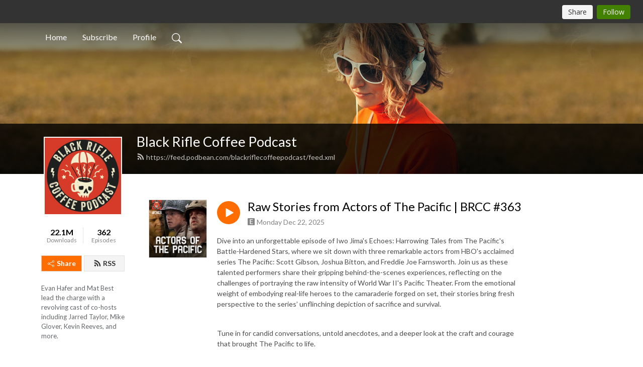

--- FILE ---
content_type: text/html; charset=UTF-8
request_url: https://blackriflecoffeepodcast.podbean.com/
body_size: 23938
content:
<!DOCTYPE html>
<html  data-head-attrs=""  lang="en">
<head>
  <meta charset="UTF-8">
  <meta name="viewport" content="width=device-width, initial-scale=1.0">
  <meta name="mobile-web-app-capable" content="yes">
  <meta name="apple-mobile-web-app-status-bar-style" content="black">
  <meta name="theme-color" content="#ffffff">
  <link rel="stylesheet" href="https://cdnjs.cloudflare.com/ajax/libs/twitter-bootstrap/5.0.1/css/bootstrap.min.css" integrity="sha512-Ez0cGzNzHR1tYAv56860NLspgUGuQw16GiOOp/I2LuTmpSK9xDXlgJz3XN4cnpXWDmkNBKXR/VDMTCnAaEooxA==" crossorigin="anonymous" referrerpolicy="no-referrer" />
  <link rel="preconnect" href="https://fonts.googleapis.com">
  <link rel="preconnect" href="https://fonts.gstatic.com" crossorigin>
  <script type="module" crossorigin src="https://pbcdn1.podbean.com/fs1/user-site-dist/assets/index.1ad62341.js"></script>
    <link rel="modulepreload" href="https://pbcdn1.podbean.com/fs1/user-site-dist/assets/vendor.7a484e8a.js">
    <link rel="stylesheet" href="https://pbcdn1.podbean.com/fs1/user-site-dist/assets/index.d710f70e.css">
  <link rel="manifest" href="/user-site/manifest.webmanifest" crossorigin="use-credentials"><title>Black Rifle Coffee Podcast | Black Rifle Coffee Podcast Network</title><link rel="icon" href="https://www.podbean.com/favicon.ico"><link rel="apple-touch-icon" href="https://www.podbean.com/favicon.ico"><meta name="description" content="Evan Hafer and Mat Best lead the charge with a revolving cast of co-hosts including Jarred Taylor, Mike Glover, Kevin Reeves, and more."><meta property="og:title" content="Black Rifle Coffee Podcast | Black Rifle Coffee Podcast Network"><meta property="og:url" content="https://blackriflecoffeepodcast.podbean.com/"><meta property="og:image" content="https://d2bwo9zemjwxh5.cloudfront.net/image-logo/7640560/Youtube_Profile_h9jwuu_1200x628.jpg?s=7993a8aa691c78ccc9da27c46bef357a&amp;e=png"><meta property="og:description" content="Evan Hafer and Mat Best lead the charge with a revolving cast of co-hosts including Jarred Taylor, Mike Glover, Kevin Reeves, and more."><meta property="og:type" content="article"><meta name="twitter:card" content="summary"><meta name="twitter:site" content="@podbeancom"><meta name="twitter:url" content="https://blackriflecoffeepodcast.podbean.com/"><meta name="twitter:title" content="Black Rifle Coffee Podcast | Black Rifle Coffee Podcast Network"><meta name="twitter:description" content="Evan Hafer and Mat Best lead the charge with a revolving cast of co-hosts including Jarred Taylor, Mike Glover, Kevin Reeves, and more."><meta name="twitter:image" content="https://d2bwo9zemjwxh5.cloudfront.net/image-logo/7640560/Youtube_Profile_h9jwuu_1200x628.jpg?s=7993a8aa691c78ccc9da27c46bef357a&amp;e=png"><meta http-equiv="Content-Type" content="text/html; charset=UTF-8"><meta http-equiv="Content-Language" content="en-us"><meta name="generator" content="Podbean 3.2"><meta name="viewport" content="width=device-width, user-scalable=no, initial-scale=1.0, minimum-scale=1.0, maximum-scale=1.0"><meta name="author" content="PodBean Development"><meta name="Copyright" content="PodBean"><meta name="HandheldFriendly" content="True"><meta name="MobileOptimized" content="MobileOptimized"><meta name="robots" content="all"><meta name="twitter:app:id:googleplay" content="com.podbean.app.generic"><meta name="twitter:app:id:ipad" content="1484287462"><meta name="twitter:app:id:iphone" content="1484287462"><meta name="twitter:app:name:googleplay" content="Podbean Biz Podcast App"><meta name="twitter:app:name:ipad" content="Podbean Biz Podcast App"><meta name="twitter:app:name:iphone" content="Podbean Biz Podcast App"><script type="application/ld+json">[{"@context":"https://schema.org/","@type":"PodcastSeries","image":"https://pbcdn1.podbean.com/imglogo/image-logo/7640560/Youtube_Profile_h9jwuu.png","url":"https://blackriflecoffeepodcast.podbean.com","name":"Black Rifle Coffee Podcast","description":"Evan Hafer and Mat Best lead the charge with a revolving cast of co-hosts including Jarred Taylor, Mike Glover, Kevin Reeves, and more.","webFeed":"https://feed.podbean.com/blackriflecoffeepodcast/feed.xml","publisher":{"@type":"Organization","name":"Black Rifle Coffee Co.","url":"https://www.podbean.com/blackriflecoffee"}},{"@context":"https://schema.org/","@type":"PodcastEpisode","url":"/e/raw-stories-from-actors-of-the-pacific-brcc-363/","name":"Raw Stories from Actors of The Pacific | BRCC #363","datePublished":"2025-12-22","description":"Dive into an unforgettable episode of Iwo Jima's Echoes: Harrowing Tales from The Pacific'sBattle-Hardened Stars, where we sit down with three remarkable actors from HBO's acclaimedseries The Pacific: Scott Gibson, Joshua Bitton, and Freddie Joe Farnsworth. Join us as thesetalented performers share their gripping behind-the-scenes experiences, reflecting on thechallenges of portraying the raw intensity of World War II's Pacific Theater. From the emotionalweight of embodying real-life heroes to the camaraderie forged on set, their stories bring freshperspective to the series’ unflinching depiction of sacrifice and survival.\nTune in for candid conversations, untold anecdotes, and a deeper look at the craft and couragethat brought The Pacific to life.\n \nTOPICS COVERED:● Casting Roles for The Pacific● The Pacific Filming Sets and Best Moments● Realism Within the Series","associatedMedia":{"@type":"MediaObject","contentUrl":"https://mcdn.podbean.com/mf/web/pz5unh3ibggdcyz9/BRCC_EP_363_Actors_from_the_Pacificb54d1.mp3"},"partOfSeries":{"@type":"PodcastSeries","name":"Black Rifle Coffee Podcast","url":"https://blackriflecoffeepodcast.podbean.com"}},{"@context":"https://schema.org/","@type":"PodcastEpisode","url":"/e/field-ethos-with-jason-vincent-baker-leavitt-brcc-362/","name":"Field Ethos with Jason Vincent & Baker Leavitt | BRCC #362","datePublished":"2025-12-15","description":"Join Field Ethos founder and CEO Jason Vincent and Baker Leavitt for an unfiltered conversation through the world of modern adventure hunting. From the raw instinct of staying calm when a plane is crashing to stalking Cape buffalo and elephants in Southern Africa, tracking lions with local hunters, dodging venomous snakes, and navigating Australia’s elusive dangerous gameunder strict gun laws—this episode is packed with real stories from the edge.\n \nThe conversation flows from spearfishing and lobstering in crystal waters to calling elk in the American West, tasting hippo steaks washed down with African beer, and debating the finest wild-game meats on the planet. Gearheads will love the deep dive into hand-built custom rifles,Q’s groundbreaking designs, and SIG Sauer’s latest innovations.\nAt its core, this nearly two-hour episode is a passionate manifesto for bringing hunting back to its roots: true adventure, ethical harvest, conservation through utilization, and the unapologetic pursuit of wild places and wild game. It’s also the origin story of Field Ethos Journal—how two hunters set out to build the most trusted, credible, and beautifully crafted hunting media brandfrom day one.\nTOPICS COVERED:● Hunting in Africa● Bringing Hunting Back to Adventure● Founding Field Ethos and Using Journals to Spark Interest in Adventure","associatedMedia":{"@type":"MediaObject","contentUrl":"https://mcdn.podbean.com/mf/web/ya56iiayqz6k9h8a/BRCC_Podcast_Jason_Vincent_and_Baker_Leavitt8spw1.mp3"},"partOfSeries":{"@type":"PodcastSeries","name":"Black Rifle Coffee Podcast","url":"https://blackriflecoffeepodcast.podbean.com"}},{"@context":"https://schema.org/","@type":"PodcastEpisode","url":"/e/us-navy-seal-sniper-sensei-of-things-and-such-terry-houin-brcc-361/","name":"US NAVY SEAL, Sniper, Sensei of Things and Such Terry Houin | BRCC #361","datePublished":"2025-12-05","description":"In this episode, Evan Hafer returns to sit down with retired DEVGRU Master Chief Terry Houin –the legendary “Sensei of Things and Such” – sits down for a no-holds-barred conversationabout his life before and after being deployed.If you’ve ever wanted to sit around a campfire withone of the most accomplished quiet professionals of his generation, crack a cold one, and justlisten… this is it.Grab your notebook, your coffee, and settle in. Class is in session with the Sensei himself.","associatedMedia":{"@type":"MediaObject","contentUrl":"https://mcdn.podbean.com/mf/web/bpgbkpzw75k45fac/BRCC_Podcast_Terry_Houin708oq.mp3"},"partOfSeries":{"@type":"PodcastSeries","name":"Black Rifle Coffee Podcast","url":"https://blackriflecoffeepodcast.podbean.com"}},{"@context":"https://schema.org/","@type":"PodcastEpisode","url":"/e/the-man-that-made-military-movies-not-suck-with-dale-dye-brcc-360/","name":"The Man That Made Military Movies Not Suck with Dale Dye | BRCC #360","datePublished":"2025-12-02","description":"Join us for an episode with Dale Dye, an American actor, technical advisor, radio personality and writer. A decorated Marine veteran of the Vietnam War, Dye is the founder and head of Warriors, Inc., a technical advisory company specializing in portraying realistic military action in Hollywood films. Dye talks about the emotional impact of the films he’s been a part of producinglike The Pacific and Band of Brothers.","associatedMedia":{"@type":"MediaObject","contentUrl":"https://mcdn.podbean.com/mf/web/dd42tvwzyv47a76h/BRCC_EP_360_Dale_Dyeaxg2p.mp3"},"partOfSeries":{"@type":"PodcastSeries","name":"Black Rifle Coffee Podcast","url":"https://blackriflecoffeepodcast.podbean.com"}},{"@context":"https://schema.org/","@type":"PodcastEpisode","url":"/e/hawaiian-war-tools-with-justin-lee-brcc-358/","name":"Hawaiian War Tools with Justin Lee | BRCC #358","datePublished":"2025-09-19","description":"You’ve heard the saying “like shooting fish in a barrel.” When Hawaiian spearfisherman JustinLee dove into Lake Powell for the National Spearfishing Championship held the last two days ofApril, fish in a barrel might’ve actually had a better chance of survival.Lee came from behind to claim the national free-dive spearfishing title — killing 82 fish over thetwo-day event, including a tournament-best 20.4-pound carp. The title validates the years ofwork he’s put into the sport, but it also celebrates his hometown’s way of life.In this episode, Logan and Justin dive deep into Hawaiian history and culture, spearfishing, andwhat made Justin the hunter and spearfisherman he is today.","associatedMedia":{"@type":"MediaObject","contentUrl":"https://mcdn.podbean.com/mf/web/m3td8xk7apnpq9aa/BRCC_EP_358_Justin_Lee9qvzl.mp3"},"partOfSeries":{"@type":"PodcastSeries","name":"Black Rifle Coffee Podcast","url":"https://blackriflecoffeepodcast.podbean.com"}},{"@context":"https://schema.org/","@type":"PodcastEpisode","url":"/e/texas-floods-a-meteorological-phenomenon-brcc-357/","name":"Texas Floods: A Meteorological Phenomenon | BRCC #357","datePublished":"2025-09-05","description":"For Kerrville resident and BRCC mission impact and culture representative, Clint Trial, the floods and central Texas hit home in more ways than one. From the on the ground action to the search and rescue effort, we recap what it was like in Kerrville, Texas from Clint’s perspective. The BRCC Marines also sit down to talk to TEXAS football and classic Marine Corps recruiting commercials.","associatedMedia":{"@type":"MediaObject","contentUrl":"https://mcdn.podbean.com/mf/web/jrsbm5bzhyws7svn/BRCC_EP_357_Clint_Trial_and_Jack_Mandavilleb9d2f.mp3"},"partOfSeries":{"@type":"PodcastSeries","name":"Black Rifle Coffee Podcast","url":"https://blackriflecoffeepodcast.podbean.com"}},{"@context":"https://schema.org/","@type":"PodcastEpisode","url":"/e/james-nash-357/","name":"3,650 Meter Coyote Shot with a Tank - James Nash #356","datePublished":"2025-08-29","description":"This week on the Black Rifle Coffee Podcast, Logan Stark sits down with Marine veteran, conservationist, and hunting guide James Nash.\nRaised on a remote ranch in Oregon and shaped by war in Iraq, James brings an unmatched perspective on life, death, and everything in between. He dives deep into the burdens of leadership in combat, how the outdoors can heal what war breaks, and why real masculinity is rooted in humility and responsibility.\nFrom bowhunting ethics to battlefield decision-making, this is a masterclass in manhood, purpose, and living with intention.","associatedMedia":{"@type":"MediaObject","contentUrl":"https://mcdn.podbean.com/mf/web/fjcjbhuihsj73zc9/Ep_357_AUDIO8rxa5.mp3"},"partOfSeries":{"@type":"PodcastSeries","name":"Black Rifle Coffee Podcast","url":"https://blackriflecoffeepodcast.podbean.com"}},{"@context":"https://schema.org/","@type":"PodcastEpisode","url":"/e/the-military-s-best-kept-secret-in-competitive-shooting-355/","name":"What It's Like In the Army Marksmanship Unit with Kahl Harmon - #355","datePublished":"2025-08-22","description":"Former Marine turned elite precision shooter Kahl Harmon shares his journey from machine gunner to winning the U.S. National Championship with the Army Marksmanship Unit (AMU). In this episode, Logan Stark sits down with Kahl to dive deep into:\n\nHow AMU recruits and trains its top-tier shooters\nWhat it takes to win at the highest levels of precision rifle series (PRS)\nMilitary vs. civilian shooting culture\nHow shooting tech and strategy are evolving rapidly\nBehind-the-scenes insight into tripod work, sniper training, and weapon systems\n\nIf you're into long-range shooting, PRS, sniper tactics, or just badass marksmanship stories, you won't want to miss this.","associatedMedia":{"@type":"MediaObject","contentUrl":"https://mcdn.podbean.com/mf/web/thrc8bqq3zgt9exj/EP_355_AUDIObns0b.mp3"},"partOfSeries":{"@type":"PodcastSeries","name":"Black Rifle Coffee Podcast","url":"https://blackriflecoffeepodcast.podbean.com"}},{"@context":"https://schema.org/","@type":"PodcastEpisode","url":"/e/inside-the-secret-service-s-most-elite-unit-ep-354/","name":"Inside the Secret Service’s Most Elite Unit - #354","datePublished":"2025-08-08","description":"What’s it really like protecting the most powerful people on Earth?\nIn this gripping episode, a retired Secret Service agent opens up about his 23-year career, including 15 years in special operations on the elite Counter Assault Team (CAT). From chasing threats across the globe to surviving the chaos of presidential schedules, you’ll hear unfiltered insights into what most Americans will never see.\nHe breaks down what happened on July 13th — the recent presidential assassination attempt — what went wrong, what went right, and why the aftermath still haunts some agents.\nFrom vehicle hacking threats to high-stakes diplomacy and internal leadership failures, this is a rare behind-the-scenes look at America’s last line of defense.","associatedMedia":{"@type":"MediaObject","contentUrl":"https://mcdn.podbean.com/mf/web/28i82jucwdmau725/johnconstantinefull.mp3"},"partOfSeries":{"@type":"PodcastSeries","name":"Black Rifle Coffee Podcast","url":"https://blackriflecoffeepodcast.podbean.com"}},{"@context":"https://schema.org/","@type":"PodcastEpisode","url":"/e/from-hunting-humans-to-hunting-animals-353/","name":"From Hunting Humans To Hunting Animals - #353","datePublished":"2025-07-19","description":"What happens when a military targeting specialist applies high-level intelligence gathering to hunting? Bill Thompson, founder of Spartan Forge, joins us for a mind-blowing conversation about how military-grade AI, LiDAR, and historical data are revolutionizing the way hunters, researchers, and even amateur archaeologists interact with the natural world.\nWe dive deep into:\n\nHow military intelligence cycles inspired Spartan Forge\nThe game-changing power of LiDAR and ground-penetrating radar\nDiscovering lost Native American camps with technology\nThe forgotten art of primitive survival skills\nThe addiction trap vs self-reliance and holistic longevity\nBill's powerful personal story of escaping addiction and finding purpose through service\n\nWhether you're into hunting, outdoor adventure, ancient civilizations, self-reliance, or the intersection of cutting-edge tech and primitive skills, this episode will blow your mind.","associatedMedia":{"@type":"MediaObject","contentUrl":"https://mcdn.podbean.com/mf/web/uxcy3kgy38q4fdp5/audiore-edit.mp3"},"partOfSeries":{"@type":"PodcastSeries","name":"Black Rifle Coffee Podcast","url":"https://blackriflecoffeepodcast.podbean.com"}}]</script><link type="application/rss+xml" rel="alternate" href="https://feed.podbean.com/blackriflecoffeepodcast/feed.xml" title="Black Rifle Coffee Podcast"><link rel="canonical" href="https://blackriflecoffeepodcast.podbean.com/"><meta name="head:count" content="32"><link rel="modulepreload" crossorigin href="https://pbcdn1.podbean.com/fs1/user-site-dist/assets/list.610b6531.js"><link rel="stylesheet" href="https://pbcdn1.podbean.com/fs1/user-site-dist/assets/list.8ea2873e.css"><link rel="modulepreload" crossorigin href="https://pbcdn1.podbean.com/fs1/user-site-dist/assets/HomeHeader.500f78d5.js"><link rel="stylesheet" href="https://pbcdn1.podbean.com/fs1/user-site-dist/assets/HomeHeader.f51f4f51.css"><link rel="modulepreload" crossorigin href="https://pbcdn1.podbean.com/fs1/user-site-dist/assets/HeadEpisode.60975439.js"><link rel="stylesheet" href="https://pbcdn1.podbean.com/fs1/user-site-dist/assets/HeadEpisode.72529506.css">
</head>
<body  data-head-attrs="" >
  <div id="app" data-server-rendered="true"><div class="main-page main-style-light" style="--font:Lato,Helvetica,Arial,Verdana,sans-serif;--secondaryFont:Lato,Helvetica,Arial,Verdana,sans-serif;--playerColor:#ff6d00;--playerColorRGB:255,109,0;--homeHeaderTextColor:#ffffff;"><!----><div class="cc-theme  theme-frontrow3 d-flex flex-column h-100 navigation-transparent list-page list-page-all"><!--[--><div class="cc-navigation1 navigation" style="--navigationFontColor:#FFFFFF;--navigationBackgroundColor:#000000;"><nav class="navbar navbar-expand-lg"><div class="container justify-content-center"><div style="" class="nav-item search-icon list-unstyled"><button class="btn bg-transparent d-black d-lg-none border-0 nav-link text-dark px-2" type="button" title="Search"><svg xmlns="http://www.w3.org/2000/svg" width="20" height="20" fill="currentColor" class="bi bi-search" viewbox="0 0 16 16"><path d="M11.742 10.344a6.5 6.5 0 1 0-1.397 1.398h-.001c.03.04.062.078.098.115l3.85 3.85a1 1 0 0 0 1.415-1.414l-3.85-3.85a1.007 1.007 0 0 0-.115-.1zM12 6.5a5.5 5.5 0 1 1-11 0 5.5 5.5 0 0 1 11 0z"></path></svg></button></div><div class="h-search" style="display:none;"><input class="form-control shadow-sm rounded-pill border-0" title="Search" value="" type="text" placeholder="Search"><button type="button" class="btn bg-transparent border-0">Cancel</button></div><button class="navbar-toggler px-2" type="button" title="Navbar toggle" data-bs-toggle="collapse" data-bs-target="#navbarNav" aria-controls="navbarNav" aria-expanded="false" aria-label="Toggle navigation"><svg xmlns="http://www.w3.org/2000/svg" width="28" height="28" fill="currentColor" class="bi bi-list" viewbox="0 0 16 16"><path fill-rule="evenodd" d="M2.5 12a.5.5 0 0 1 .5-.5h10a.5.5 0 0 1 0 1H3a.5.5 0 0 1-.5-.5zm0-4a.5.5 0 0 1 .5-.5h10a.5.5 0 0 1 0 1H3a.5.5 0 0 1-.5-.5zm0-4a.5.5 0 0 1 .5-.5h10a.5.5 0 0 1 0 1H3a.5.5 0 0 1-.5-.5z"></path></svg></button><div class="collapse navbar-collapse" id="navbarNav"><ul class="navbar-nav" style=""><!--[--><li class="nav-item"><!--[--><a aria-current="page" href="/" class="active router-link-exact-active nav-link"><!--[-->Home<!--]--></a><!--]--></li><li class="nav-item"><!--[--><a target="_blank" rel="noopener noreferrer" class="nav-link" active-class="active" href="https://www.podbean.com/site/podcatcher/index/blog/JYb6Ggh2gI3G"><!--[-->Subscribe<!--]--></a><!--]--></li><li class="nav-item"><!--[--><a target="_blank" rel="noopener noreferrer" class="nav-link" active-class="active" href="https://www.podbean.com/user-LxMlzVhJrcwN"><!--[-->Profile<!--]--></a><!--]--></li><!--]--><!--[--><li style="" class="nav-item search-icon"><button class="btn bg-transparent border-0 nav-link" type="button" title="Search"><svg xmlns="http://www.w3.org/2000/svg" width="20" height="20" fill="currentColor" class="bi bi-search" viewbox="0 0 16 16"><path d="M11.742 10.344a6.5 6.5 0 1 0-1.397 1.398h-.001c.03.04.062.078.098.115l3.85 3.85a1 1 0 0 0 1.415-1.414l-3.85-3.85a1.007 1.007 0 0 0-.115-.1zM12 6.5a5.5 5.5 0 1 1-11 0 5.5 5.5 0 0 1 11 0z"></path></svg></button></li><!--]--></ul></div></div></nav></div><!----><!--]--><div class="common-content flex-shrink-0 home-page"><!--[--><!----><div class="cc-top-content home-header-bg"><div class="cover-panel"><div class="img"><img src="https://fastfs1.podbean.com/themes/FrontRow/images/detail_banner_v1.jpg" alt="Black Rifle Coffee Podcast"></div></div><div class="navbar-bg-mask"></div><div class="podcast-title-bg"><div class="container"><div class="row"><div class="col-12 col-lg-3 col-xl-2 d-none d-lg-block"> </div><div class="col-12 col-lg-9 col-xl-10"><div class="podcast-feed"><h1 class="text-break mb-md-1"><a aria-current="page" href="/" class="router-link-active router-link-exact-active"><!--[-->Black Rifle Coffee Podcast<!--]--></a></h1><p class="feed-link mb-2"><a class="text-decoration-none" href="https://feed.podbean.com/blackriflecoffeepodcast/feed.xml"><svg t="1625731275538" class="icon icon-rss" fill="currentColor" viewbox="0 0 1024 1024" version="1.1" xmlns="http://www.w3.org/2000/svg" p-id="11610" width="16" height="16"><path d="M329.143 768q0 45.714-32 77.714t-77.714 32-77.715-32-32-77.714 32-77.714 77.715-32 77.714 32 32 77.714z m292.571 70.286q1.143 16-9.714 27.428-10.286 12-26.857 12H508q-14.286 0-24.571-9.428T472 844.57q-12.571-130.857-105.429-223.714T142.857 515.43q-14.286-1.143-23.714-11.429t-9.429-24.571v-77.143q0-16.572 12-26.857 9.715-9.715 24.572-9.715h2.857q91.428 7.429 174.857 46T472 515.43q65.143 64.571 103.714 148t46 174.857z m292.572 1.143q1.143 15.428-10.286 26.857-10.286 11.428-26.286 11.428H796q-14.857 0-25.429-10T759.43 843.43Q752.57 720.57 701.714 610T569.43 418t-192-132.286T144 227.43q-14.286-0.572-24.286-11.143t-10-24.857v-81.715q0-16 11.429-26.285 10.286-10.286 25.143-10.286H148q149.714 7.428 286.571 68.571t243.143 168q106.857 106.286 168 243.143t68.572 286.572z" p-id="11611"></path></svg> https://feed.podbean.com/blackriflecoffeepodcast/feed.xml</a></p></div></div></div></div></div></div><!--]--><div class="container list-content"><div class="row"><div class="col-12 col-lg-3 col-xl-2"><div class="left-side-panel"><div class="side-panel-content"><div class="text-center"><img class="podcast-logo" src="https://pbcdn1.podbean.com/imglogo/image-logo/7640560/Youtube_Profile_h9jwuu.png" alt="Black Rifle Coffee Podcast"></div><div class="download-episodes d-flex justify-content-around pt-4"><div class="download-data text-center"><p title="22138437" class="number fw-bold mb-0">22.1M</p><p class="data-title fs-12 mb-0">Downloads</p></div><div class="line"></div><div class="episode-data text-center"><p title="362" class="number fw-bold mb-0">362</p><p class="data-title fs-12 mb-0">Episodes</p></div></div><div class="row gx-1 share-rss justify-content-between pt-4"><div class="col"><a class="btn btn-share fs-14 fw-bolder text-white" href="javascript:void(0);"><svg xmlns="http://www.w3.org/2000/svg" width="16" height="16" fill="currentColor" class="bi bi-share" viewbox="0 0 16 16"><path d="M13.5 1a1.5 1.5 0 1 0 0 3 1.5 1.5 0 0 0 0-3zM11 2.5a2.5 2.5 0 1 1 .603 1.628l-6.718 3.12a2.499 2.499 0 0 1 0 1.504l6.718 3.12a2.5 2.5 0 1 1-.488.876l-6.718-3.12a2.5 2.5 0 1 1 0-3.256l6.718-3.12A2.5 2.5 0 0 1 11 2.5zm-8.5 4a1.5 1.5 0 1 0 0 3 1.5 1.5 0 0 0 0-3zm11 5.5a1.5 1.5 0 1 0 0 3 1.5 1.5 0 0 0 0-3z"></path></svg> Share</a></div><div class="col"><a class="btn btn-rss fs-14 fw-bolder" href="https://www.podbean.com/site/podcatcher/index/blog/JYb6Ggh2gI3G"><svg t="1625731275538" class="icon icon-rss" fill="currentColor" viewbox="0 0 1024 1024" version="1.1" xmlns="http://www.w3.org/2000/svg" p-id="11610" width="16" height="16"><path d="M329.143 768q0 45.714-32 77.714t-77.714 32-77.715-32-32-77.714 32-77.714 77.715-32 77.714 32 32 77.714z m292.571 70.286q1.143 16-9.714 27.428-10.286 12-26.857 12H508q-14.286 0-24.571-9.428T472 844.57q-12.571-130.857-105.429-223.714T142.857 515.43q-14.286-1.143-23.714-11.429t-9.429-24.571v-77.143q0-16.572 12-26.857 9.715-9.715 24.572-9.715h2.857q91.428 7.429 174.857 46T472 515.43q65.143 64.571 103.714 148t46 174.857z m292.572 1.143q1.143 15.428-10.286 26.857-10.286 11.428-26.286 11.428H796q-14.857 0-25.429-10T759.43 843.43Q752.57 720.57 701.714 610T569.43 418t-192-132.286T144 227.43q-14.286-0.572-24.286-11.143t-10-24.857v-81.715q0-16 11.429-26.285 10.286-10.286 25.143-10.286H148q149.714 7.428 286.571 68.571t243.143 168q106.857 106.286 168 243.143t68.572 286.572z" p-id="11611"></path></svg> RSS</a></div></div><p class="podcast-description fs-13 pt-4 pb-lg-5" style="">Evan Hafer and Mat Best lead the charge with a revolving cast of co-hosts including Jarred Taylor, Mike Glover, Kevin Reeves, and more.</p></div></div></div><div class="col-12 col-lg-9 col-xl-10"><div class="cc-customize-container"><!----><!--[--><!--]--><!--teleport start--><!--teleport end--></div><!--[--><!----><div><div class="container list-container"><!--[--><h2 class="text-center cc-episode-title">Episodes</h2><!--]--><div class="episode-list-type-list row row-cols-1 row-cols-md-4 pt-4 g-4 mt-0 episode-content cc-episode-list"><!--[--><div class="col6 mt-0 card bg-transparent border-0 d-md-flex list"><div class="episode-logo position-relative" href="javascript:void(0)"><div class="e-logo"><img class="object-fit-cover" width="300" height="300" alt="Raw Stories from Actors of The Pacific | BRCC #363" src="https://pbcdn1.podbean.com/imglogo/ep-logo/pbblog7640560/BRCC_Podcast_363_1x1bqccn_300x300.jpg" loading="lazy"></div><p class="e-l-date"><span class="icon-explicit" data-bs-toggle="tooltip" data-bs-placement="top" title="Explicit"><svg t="1737362874781" class="icon icon-episode-info me-1" width="14" height="14" viewbox="0 0 1025 1024" fill="currentColor" version="1.1" xmlns="http://www.w3.org/2000/svg" p-id="19190"><path d="M959.326316 1.796491h-898.245614C26.947368 1.796491 0 28.74386 0 64.673684v898.245614c0 34.133333 26.947368 61.080702 61.080702 61.080702h898.245614c34.133333 0 61.080702-26.947368 61.080702-61.080702v-898.245614c0-34.133333-26.947368-61.080702-61.080702-61.080702z m-197.614035 851.536842h-431.157895V172.463158h427.564912v88.02807h-323.368421v208.392983h301.810527V556.912281H434.750877v208.392982h328.757895v88.02807z" fill="#868686" p-id="19191"></path></svg></span><span class="episode-date">Monday Dec 22, 2025</span></p><div class="hover-bg"></div><div class="play-bg position-absolute d-flex align-items-center justify-content-center"><button type="button" class="btn btn-link play-button" title="Play Raw Stories from Actors of The Pacific | BRCC #363"><span class="play-button-bg"><svg t="1622017593702" class="icon icon-play" fill="currentColor" viewbox="0 0 1024 1024" version="1.1" xmlns="http://www.w3.org/2000/svg" p-id="12170" width="30" height="30"><path d="M844.704269 475.730473L222.284513 116.380385a43.342807 43.342807 0 0 0-65.025048 37.548353v718.692951a43.335582 43.335582 0 0 0 65.025048 37.541128l622.412531-359.342864a43.357257 43.357257 0 0 0 0.007225-75.08948z" fill="" p-id="12171"></path></svg></span></button></div></div><div class="card-body position-relative"><div class="card-body-button-title"><button type="button" class="btn btn-link play-button e-r-play-button" title="Play Raw Stories from Actors of The Pacific | BRCC #363"><span class="play-button-bg"><svg t="1622017593702" class="icon icon-play" fill="currentColor" viewbox="0 0 1024 1024" version="1.1" xmlns="http://www.w3.org/2000/svg" p-id="12170" width="30" height="30"><path d="M844.704269 475.730473L222.284513 116.380385a43.342807 43.342807 0 0 0-65.025048 37.548353v718.692951a43.335582 43.335582 0 0 0 65.025048 37.541128l622.412531-359.342864a43.357257 43.357257 0 0 0 0.007225-75.08948z" fill="" p-id="12171"></path></svg></span></button><div class="right-title-date"><h2 class="card-title e-title text-truncate"><a href="/e/raw-stories-from-actors-of-the-pacific-brcc-363/" class="text-decoration-none text-truncate"><!--[-->Raw Stories from Actors of The Pacific | BRCC #363<!--]--></a></h2><p class="r-t-date text-gray"><span class="icon-explicit" data-bs-toggle="tooltip" data-bs-placement="top" title="Explicit"><svg t="1737362874781" class="icon icon-episode-info me-1" width="14" height="14" viewbox="0 0 1025 1024" fill="currentColor" version="1.1" xmlns="http://www.w3.org/2000/svg" p-id="19190"><path d="M959.326316 1.796491h-898.245614C26.947368 1.796491 0 28.74386 0 64.673684v898.245614c0 34.133333 26.947368 61.080702 61.080702 61.080702h898.245614c34.133333 0 61.080702-26.947368 61.080702-61.080702v-898.245614c0-34.133333-26.947368-61.080702-61.080702-61.080702z m-197.614035 851.536842h-431.157895V172.463158h427.564912v88.02807h-323.368421v208.392983h301.810527V556.912281H434.750877v208.392982h328.757895v88.02807z" fill="#868686" p-id="19191"></path></svg></span><span class="episode-date">Monday Dec 22, 2025</span></p></div></div><p class="e-date text-gray"><span class="icon-explicit" data-bs-toggle="tooltip" data-bs-placement="top" title="Explicit"><svg t="1737362874781" class="icon icon-episode-info me-1" width="14" height="14" viewbox="0 0 1025 1024" fill="currentColor" version="1.1" xmlns="http://www.w3.org/2000/svg" p-id="19190"><path d="M959.326316 1.796491h-898.245614C26.947368 1.796491 0 28.74386 0 64.673684v898.245614c0 34.133333 26.947368 61.080702 61.080702 61.080702h898.245614c34.133333 0 61.080702-26.947368 61.080702-61.080702v-898.245614c0-34.133333-26.947368-61.080702-61.080702-61.080702z m-197.614035 851.536842h-431.157895V172.463158h427.564912v88.02807h-323.368421v208.392983h301.810527V556.912281H434.750877v208.392982h328.757895v88.02807z" fill="#868686" p-id="19191"></path></svg></span><span class="episode-date">Monday Dec 22, 2025</span></p><!--[--><div class="episode-description"><p class="e-description text-two-line card-text"><p><span dir="ltr">Dive into an unforgettable episode of Iwo Jima's Echoes: Harrowing Tales from The Pacific's</span><br /><span dir="ltr">Battle-Hardened Stars, where we sit down with three remarkable actors from HBO's acclaimed</span><br /><span dir="ltr">series The Pacific: Scott Gibson, Joshua Bitton, and Freddie Joe Farnsworth. Join us as these</span><br /><span dir="ltr">talented performers share their gripping behind-the-scenes experiences, reflecting on the</span><br /><span dir="ltr">challenges of portraying the raw intensity of World War II's Pacific Theater. From the emotional</span><br /><span dir="ltr">weight of embodying real-life heroes to the camaraderie forged on set, their stories bring fresh</span><br /><span dir="ltr">perspective to the series’ unflinching depiction of sacrifice and survival.</span></p>
<p><br /><span dir="ltr">Tune in for candid conversations, untold anecdotes, and a deeper look at the craft and courage</span><br /><span dir="ltr">that brought The Pacific to life.</span></p>
<p> </p>
<p><span dir="ltr">TOPICS COVERED:</span><br /><span dir="ltr">● Casting Roles for The Pacific</span><br /><span dir="ltr">● The Pacific Filming Sets and Best Moments</span><br /><span dir="ltr">● Realism Within the Series</span></p></p><!----></div><div class="read-more"><a href="/e/raw-stories-from-actors-of-the-pacific-brcc-363/" class="text-decoration-none text-truncate"><!--[--> Read more <svg xmlns="http://www.w3.org/2000/svg" width="16" height="16" fill="currentColor" class="bi bi-arrow-right" viewbox="0 0 16 16"><path fill-rule="evenodd" d="M1 8a.5.5 0 0 1 .5-.5h11.793l-3.147-3.146a.5.5 0 0 1 .708-.708l4 4a.5.5 0 0 1 0 .708l-4 4a.5.5 0 0 1-.708-.708L13.293 8.5H1.5A.5.5 0 0 1 1 8z"></path></svg><!--]--></a></div><!--]--><div class="cc-post-toolbar"><ul class="list-unstyled d-flex mb-0 row gx-5 p-0"><!----><li class="col-auto"><a class="border-0 p-0 bg-transparent row gx-1 align-items-center" href="https://www.podbean.com/media/share/pb-ezgff-19fa9d5?download=1" target="_blank" title="Download"><svg xmlns="http://www.w3.org/2000/svg" width="16" height="16" fill="currentColor" class="bi bi-arrow-down-square col-auto" viewbox="0 0 16 16"><path fill-rule="evenodd" d="M15 2a1 1 0 0 0-1-1H2a1 1 0 0 0-1 1v12a1 1 0 0 0 1 1h12a1 1 0 0 0 1-1V2zM0 2a2 2 0 0 1 2-2h12a2 2 0 0 1 2 2v12a2 2 0 0 1-2 2H2a2 2 0 0 1-2-2V2zm8.5 2.5a.5.5 0 0 0-1 0v5.793L5.354 8.146a.5.5 0 1 0-.708.708l3 3a.5.5 0 0 0 .708 0l3-3a.5.5 0 0 0-.708-.708L8.5 10.293V4.5z"></path></svg><span class="text-gray col-auto item-name">Download</span><span class="text-gray col-auto">12.7K</span></a></li><li class="col-auto"><button class="border-0 p-0 bg-transparent row gx-1 align-items-center" title="Share" data-bs-toggle="modal" data-bs-target="#shareModal"><svg xmlns="http://www.w3.org/2000/svg" width="16" height="16" fill="currentColor" class="bi bi-share col-auto" viewbox="0 0 16 16"><path d="M13.5 1a1.5 1.5 0 1 0 0 3 1.5 1.5 0 0 0 0-3zM11 2.5a2.5 2.5 0 1 1 .603 1.628l-6.718 3.12a2.499 2.499 0 0 1 0 1.504l6.718 3.12a2.5 2.5 0 1 1-.488.876l-6.718-3.12a2.5 2.5 0 1 1 0-3.256l6.718-3.12A2.5 2.5 0 0 1 11 2.5zm-8.5 4a1.5 1.5 0 1 0 0 3 1.5 1.5 0 0 0 0-3zm11 5.5a1.5 1.5 0 1 0 0 3 1.5 1.5 0 0 0 0-3z"></path></svg><span class="text-gray item-name col-auto">Share</span></button></li></ul></div></div></div><div class="col6 mt-0 card bg-transparent border-0 d-md-flex list"><div class="episode-logo position-relative" href="javascript:void(0)"><div class="e-logo"><img class="object-fit-cover" width="300" height="300" alt="Field Ethos with Jason Vincent &amp; Baker Leavitt | BRCC #362" src="https://pbcdn1.podbean.com/imglogo/ep-logo/pbblog7640560/BRCC_Podcast_Jason_Vincent_EP_362_1x18dv0l_300x300.jpg" loading="lazy"></div><p class="e-l-date"><span class="icon-explicit" data-bs-toggle="tooltip" data-bs-placement="top" title="Explicit"><svg t="1737362874781" class="icon icon-episode-info me-1" width="14" height="14" viewbox="0 0 1025 1024" fill="currentColor" version="1.1" xmlns="http://www.w3.org/2000/svg" p-id="19190"><path d="M959.326316 1.796491h-898.245614C26.947368 1.796491 0 28.74386 0 64.673684v898.245614c0 34.133333 26.947368 61.080702 61.080702 61.080702h898.245614c34.133333 0 61.080702-26.947368 61.080702-61.080702v-898.245614c0-34.133333-26.947368-61.080702-61.080702-61.080702z m-197.614035 851.536842h-431.157895V172.463158h427.564912v88.02807h-323.368421v208.392983h301.810527V556.912281H434.750877v208.392982h328.757895v88.02807z" fill="#868686" p-id="19191"></path></svg></span><span class="episode-date">Monday Dec 15, 2025</span></p><div class="hover-bg"></div><div class="play-bg position-absolute d-flex align-items-center justify-content-center"><button type="button" class="btn btn-link play-button" title="Play Field Ethos with Jason Vincent &amp; Baker Leavitt | BRCC #362"><span class="play-button-bg"><svg t="1622017593702" class="icon icon-play" fill="currentColor" viewbox="0 0 1024 1024" version="1.1" xmlns="http://www.w3.org/2000/svg" p-id="12170" width="30" height="30"><path d="M844.704269 475.730473L222.284513 116.380385a43.342807 43.342807 0 0 0-65.025048 37.548353v718.692951a43.335582 43.335582 0 0 0 65.025048 37.541128l622.412531-359.342864a43.357257 43.357257 0 0 0 0.007225-75.08948z" fill="" p-id="12171"></path></svg></span></button></div></div><div class="card-body position-relative"><div class="card-body-button-title"><button type="button" class="btn btn-link play-button e-r-play-button" title="Play Field Ethos with Jason Vincent &amp; Baker Leavitt | BRCC #362"><span class="play-button-bg"><svg t="1622017593702" class="icon icon-play" fill="currentColor" viewbox="0 0 1024 1024" version="1.1" xmlns="http://www.w3.org/2000/svg" p-id="12170" width="30" height="30"><path d="M844.704269 475.730473L222.284513 116.380385a43.342807 43.342807 0 0 0-65.025048 37.548353v718.692951a43.335582 43.335582 0 0 0 65.025048 37.541128l622.412531-359.342864a43.357257 43.357257 0 0 0 0.007225-75.08948z" fill="" p-id="12171"></path></svg></span></button><div class="right-title-date"><h2 class="card-title e-title text-truncate"><a href="/e/field-ethos-with-jason-vincent-baker-leavitt-brcc-362/" class="text-decoration-none text-truncate"><!--[-->Field Ethos with Jason Vincent &amp; Baker Leavitt | BRCC #362<!--]--></a></h2><p class="r-t-date text-gray"><span class="icon-explicit" data-bs-toggle="tooltip" data-bs-placement="top" title="Explicit"><svg t="1737362874781" class="icon icon-episode-info me-1" width="14" height="14" viewbox="0 0 1025 1024" fill="currentColor" version="1.1" xmlns="http://www.w3.org/2000/svg" p-id="19190"><path d="M959.326316 1.796491h-898.245614C26.947368 1.796491 0 28.74386 0 64.673684v898.245614c0 34.133333 26.947368 61.080702 61.080702 61.080702h898.245614c34.133333 0 61.080702-26.947368 61.080702-61.080702v-898.245614c0-34.133333-26.947368-61.080702-61.080702-61.080702z m-197.614035 851.536842h-431.157895V172.463158h427.564912v88.02807h-323.368421v208.392983h301.810527V556.912281H434.750877v208.392982h328.757895v88.02807z" fill="#868686" p-id="19191"></path></svg></span><span class="episode-date">Monday Dec 15, 2025</span></p></div></div><p class="e-date text-gray"><span class="icon-explicit" data-bs-toggle="tooltip" data-bs-placement="top" title="Explicit"><svg t="1737362874781" class="icon icon-episode-info me-1" width="14" height="14" viewbox="0 0 1025 1024" fill="currentColor" version="1.1" xmlns="http://www.w3.org/2000/svg" p-id="19190"><path d="M959.326316 1.796491h-898.245614C26.947368 1.796491 0 28.74386 0 64.673684v898.245614c0 34.133333 26.947368 61.080702 61.080702 61.080702h898.245614c34.133333 0 61.080702-26.947368 61.080702-61.080702v-898.245614c0-34.133333-26.947368-61.080702-61.080702-61.080702z m-197.614035 851.536842h-431.157895V172.463158h427.564912v88.02807h-323.368421v208.392983h301.810527V556.912281H434.750877v208.392982h328.757895v88.02807z" fill="#868686" p-id="19191"></path></svg></span><span class="episode-date">Monday Dec 15, 2025</span></p><!--[--><div class="episode-description"><p class="e-description text-two-line card-text"><p><span dir="ltr">Join Field Ethos founder and CEO Jason Vincent and Baker Leavitt for an unfiltered conversation </span><span dir="ltr">through the world of modern adventure hunting. From the raw instinct of staying calm when a </span><span dir="ltr">plane is crashing to stalking Cape buffalo and elephants in Southern Africa, tracking lions with </span><span dir="ltr">local hunters, dodging venomous snakes, and navigating Australia’s elusive dangerous game</span><br /><span dir="ltr">under strict gun laws—this episode is packed with real stories from the edge.</span></p>
<p> </p>
<p><span dir="ltr">The conversation flows from spearfishing and lobstering in crystal waters to calling elk in the </span><span dir="ltr">American West, tasting hippo steaks washed down with African beer, and debating the finest </span><span dir="ltr">wild-game meats on the planet. Gearheads will love the deep dive into hand-built custom rifles,</span><br /><span dir="ltr">Q’s groundbreaking designs, and SIG Sauer’s latest innovations.</span></p>
<p><br /><span dir="ltr">At its core, this nearly two-hour episode is a passionate manifesto for bringing hunting back to </span><span dir="ltr">its roots: true adventure, ethical harvest, conservation through utilization, and the unapologetic </span><span dir="ltr">pursuit of wild places and wild game. It’s also the origin story of Field Ethos Journal—how two </span><span dir="ltr">hunters set out to build the most trusted, credible, and beautifully crafted hunting media brand</span><br /><span dir="ltr">from day one.</span></p>
<p><strong><span dir="ltr">TOPICS COVERED:</span></strong><br /><span dir="ltr">● Hunting in Africa</span><br /><span dir="ltr">● Bringing Hunting Back to Adventure</span><br /><span dir="ltr">● Founding Field Ethos and Using Journals to Spark Interest in Adventure</span></p></p><!----></div><div class="read-more"><a href="/e/field-ethos-with-jason-vincent-baker-leavitt-brcc-362/" class="text-decoration-none text-truncate"><!--[--> Read more <svg xmlns="http://www.w3.org/2000/svg" width="16" height="16" fill="currentColor" class="bi bi-arrow-right" viewbox="0 0 16 16"><path fill-rule="evenodd" d="M1 8a.5.5 0 0 1 .5-.5h11.793l-3.147-3.146a.5.5 0 0 1 .708-.708l4 4a.5.5 0 0 1 0 .708l-4 4a.5.5 0 0 1-.708-.708L13.293 8.5H1.5A.5.5 0 0 1 1 8z"></path></svg><!--]--></a></div><!--]--><div class="cc-post-toolbar"><ul class="list-unstyled d-flex mb-0 row gx-5 p-0"><!----><li class="col-auto"><a class="border-0 p-0 bg-transparent row gx-1 align-items-center" href="https://www.podbean.com/media/share/pb-z6i9q-19ed3e4?download=1" target="_blank" title="Download"><svg xmlns="http://www.w3.org/2000/svg" width="16" height="16" fill="currentColor" class="bi bi-arrow-down-square col-auto" viewbox="0 0 16 16"><path fill-rule="evenodd" d="M15 2a1 1 0 0 0-1-1H2a1 1 0 0 0-1 1v12a1 1 0 0 0 1 1h12a1 1 0 0 0 1-1V2zM0 2a2 2 0 0 1 2-2h12a2 2 0 0 1 2 2v12a2 2 0 0 1-2 2H2a2 2 0 0 1-2-2V2zm8.5 2.5a.5.5 0 0 0-1 0v5.793L5.354 8.146a.5.5 0 1 0-.708.708l3 3a.5.5 0 0 0 .708 0l3-3a.5.5 0 0 0-.708-.708L8.5 10.293V4.5z"></path></svg><span class="text-gray col-auto item-name">Download</span><span class="text-gray col-auto">12.3K</span></a></li><li class="col-auto"><button class="border-0 p-0 bg-transparent row gx-1 align-items-center" title="Share" data-bs-toggle="modal" data-bs-target="#shareModal"><svg xmlns="http://www.w3.org/2000/svg" width="16" height="16" fill="currentColor" class="bi bi-share col-auto" viewbox="0 0 16 16"><path d="M13.5 1a1.5 1.5 0 1 0 0 3 1.5 1.5 0 0 0 0-3zM11 2.5a2.5 2.5 0 1 1 .603 1.628l-6.718 3.12a2.499 2.499 0 0 1 0 1.504l6.718 3.12a2.5 2.5 0 1 1-.488.876l-6.718-3.12a2.5 2.5 0 1 1 0-3.256l6.718-3.12A2.5 2.5 0 0 1 11 2.5zm-8.5 4a1.5 1.5 0 1 0 0 3 1.5 1.5 0 0 0 0-3zm11 5.5a1.5 1.5 0 1 0 0 3 1.5 1.5 0 0 0 0-3z"></path></svg><span class="text-gray item-name col-auto">Share</span></button></li></ul></div></div></div><div class="col6 mt-0 card bg-transparent border-0 d-md-flex list"><div class="episode-logo position-relative" href="javascript:void(0)"><div class="e-logo"><img class="object-fit-cover" width="300" height="300" alt="US NAVY SEAL, Sniper, Sensei of Things and Such Terry Houin | BRCC #361" src="https://pbcdn1.podbean.com/imglogo/ep-logo/pbblog7640560/BRCC_Podcast_Terry_Houin_1x1beoof_300x300.jpg" loading="lazy"></div><p class="e-l-date"><span class="icon-explicit" data-bs-toggle="tooltip" data-bs-placement="top" title="Explicit"><svg t="1737362874781" class="icon icon-episode-info me-1" width="14" height="14" viewbox="0 0 1025 1024" fill="currentColor" version="1.1" xmlns="http://www.w3.org/2000/svg" p-id="19190"><path d="M959.326316 1.796491h-898.245614C26.947368 1.796491 0 28.74386 0 64.673684v898.245614c0 34.133333 26.947368 61.080702 61.080702 61.080702h898.245614c34.133333 0 61.080702-26.947368 61.080702-61.080702v-898.245614c0-34.133333-26.947368-61.080702-61.080702-61.080702z m-197.614035 851.536842h-431.157895V172.463158h427.564912v88.02807h-323.368421v208.392983h301.810527V556.912281H434.750877v208.392982h328.757895v88.02807z" fill="#868686" p-id="19191"></path></svg></span><span class="episode-date">Friday Dec 05, 2025</span></p><div class="hover-bg"></div><div class="play-bg position-absolute d-flex align-items-center justify-content-center"><button type="button" class="btn btn-link play-button" title="Play US NAVY SEAL, Sniper, Sensei of Things and Such Terry Houin | BRCC #361"><span class="play-button-bg"><svg t="1622017593702" class="icon icon-play" fill="currentColor" viewbox="0 0 1024 1024" version="1.1" xmlns="http://www.w3.org/2000/svg" p-id="12170" width="30" height="30"><path d="M844.704269 475.730473L222.284513 116.380385a43.342807 43.342807 0 0 0-65.025048 37.548353v718.692951a43.335582 43.335582 0 0 0 65.025048 37.541128l622.412531-359.342864a43.357257 43.357257 0 0 0 0.007225-75.08948z" fill="" p-id="12171"></path></svg></span></button></div></div><div class="card-body position-relative"><div class="card-body-button-title"><button type="button" class="btn btn-link play-button e-r-play-button" title="Play US NAVY SEAL, Sniper, Sensei of Things and Such Terry Houin | BRCC #361"><span class="play-button-bg"><svg t="1622017593702" class="icon icon-play" fill="currentColor" viewbox="0 0 1024 1024" version="1.1" xmlns="http://www.w3.org/2000/svg" p-id="12170" width="30" height="30"><path d="M844.704269 475.730473L222.284513 116.380385a43.342807 43.342807 0 0 0-65.025048 37.548353v718.692951a43.335582 43.335582 0 0 0 65.025048 37.541128l622.412531-359.342864a43.357257 43.357257 0 0 0 0.007225-75.08948z" fill="" p-id="12171"></path></svg></span></button><div class="right-title-date"><h2 class="card-title e-title text-truncate"><a href="/e/us-navy-seal-sniper-sensei-of-things-and-such-terry-houin-brcc-361/" class="text-decoration-none text-truncate"><!--[-->US NAVY SEAL, Sniper, Sensei of Things and Such Terry Houin | BRCC #361<!--]--></a></h2><p class="r-t-date text-gray"><span class="icon-explicit" data-bs-toggle="tooltip" data-bs-placement="top" title="Explicit"><svg t="1737362874781" class="icon icon-episode-info me-1" width="14" height="14" viewbox="0 0 1025 1024" fill="currentColor" version="1.1" xmlns="http://www.w3.org/2000/svg" p-id="19190"><path d="M959.326316 1.796491h-898.245614C26.947368 1.796491 0 28.74386 0 64.673684v898.245614c0 34.133333 26.947368 61.080702 61.080702 61.080702h898.245614c34.133333 0 61.080702-26.947368 61.080702-61.080702v-898.245614c0-34.133333-26.947368-61.080702-61.080702-61.080702z m-197.614035 851.536842h-431.157895V172.463158h427.564912v88.02807h-323.368421v208.392983h301.810527V556.912281H434.750877v208.392982h328.757895v88.02807z" fill="#868686" p-id="19191"></path></svg></span><span class="episode-date">Friday Dec 05, 2025</span></p></div></div><p class="e-date text-gray"><span class="icon-explicit" data-bs-toggle="tooltip" data-bs-placement="top" title="Explicit"><svg t="1737362874781" class="icon icon-episode-info me-1" width="14" height="14" viewbox="0 0 1025 1024" fill="currentColor" version="1.1" xmlns="http://www.w3.org/2000/svg" p-id="19190"><path d="M959.326316 1.796491h-898.245614C26.947368 1.796491 0 28.74386 0 64.673684v898.245614c0 34.133333 26.947368 61.080702 61.080702 61.080702h898.245614c34.133333 0 61.080702-26.947368 61.080702-61.080702v-898.245614c0-34.133333-26.947368-61.080702-61.080702-61.080702z m-197.614035 851.536842h-431.157895V172.463158h427.564912v88.02807h-323.368421v208.392983h301.810527V556.912281H434.750877v208.392982h328.757895v88.02807z" fill="#868686" p-id="19191"></path></svg></span><span class="episode-date">Friday Dec 05, 2025</span></p><!--[--><div class="episode-description"><p class="e-description text-two-line card-text"><p><span dir="ltr">In this episode,</span> <span dir="ltr">Evan Hafer</span> <span dir="ltr">returns to sit down with retired DEVGRU Master Chief Terry Houin –</span><br /><span dir="ltr">the legendary “Sensei of Things and Such” – sits down for a no-holds-barred conversation</span><br /><span dir="ltr">about his life before and after being deployed.If you’ve ever wanted to sit around a campfire with</span><br /><span dir="ltr">one of the most accomplished quiet professionals of his generation, crack a cold one, and just</span><br /><span dir="ltr">listen… this is it.</span><br /><span dir="ltr">Grab your notebook, your coffee, and settle in. Class is in session with the Sensei himself.</span></p></p><!----></div><div class="read-more"><a href="/e/us-navy-seal-sniper-sensei-of-things-and-such-terry-houin-brcc-361/" class="text-decoration-none text-truncate"><!--[--> Read more <svg xmlns="http://www.w3.org/2000/svg" width="16" height="16" fill="currentColor" class="bi bi-arrow-right" viewbox="0 0 16 16"><path fill-rule="evenodd" d="M1 8a.5.5 0 0 1 .5-.5h11.793l-3.147-3.146a.5.5 0 0 1 .708-.708l4 4a.5.5 0 0 1 0 .708l-4 4a.5.5 0 0 1-.708-.708L13.293 8.5H1.5A.5.5 0 0 1 1 8z"></path></svg><!--]--></a></div><!--]--><div class="cc-post-toolbar"><ul class="list-unstyled d-flex mb-0 row gx-5 p-0"><!----><li class="col-auto"><a class="border-0 p-0 bg-transparent row gx-1 align-items-center" href="https://www.podbean.com/media/share/pb-rnqkr-19e0492?download=1" target="_blank" title="Download"><svg xmlns="http://www.w3.org/2000/svg" width="16" height="16" fill="currentColor" class="bi bi-arrow-down-square col-auto" viewbox="0 0 16 16"><path fill-rule="evenodd" d="M15 2a1 1 0 0 0-1-1H2a1 1 0 0 0-1 1v12a1 1 0 0 0 1 1h12a1 1 0 0 0 1-1V2zM0 2a2 2 0 0 1 2-2h12a2 2 0 0 1 2 2v12a2 2 0 0 1-2 2H2a2 2 0 0 1-2-2V2zm8.5 2.5a.5.5 0 0 0-1 0v5.793L5.354 8.146a.5.5 0 1 0-.708.708l3 3a.5.5 0 0 0 .708 0l3-3a.5.5 0 0 0-.708-.708L8.5 10.293V4.5z"></path></svg><span class="text-gray col-auto item-name">Download</span><span class="text-gray col-auto">22.9K</span></a></li><li class="col-auto"><button class="border-0 p-0 bg-transparent row gx-1 align-items-center" title="Share" data-bs-toggle="modal" data-bs-target="#shareModal"><svg xmlns="http://www.w3.org/2000/svg" width="16" height="16" fill="currentColor" class="bi bi-share col-auto" viewbox="0 0 16 16"><path d="M13.5 1a1.5 1.5 0 1 0 0 3 1.5 1.5 0 0 0 0-3zM11 2.5a2.5 2.5 0 1 1 .603 1.628l-6.718 3.12a2.499 2.499 0 0 1 0 1.504l6.718 3.12a2.5 2.5 0 1 1-.488.876l-6.718-3.12a2.5 2.5 0 1 1 0-3.256l6.718-3.12A2.5 2.5 0 0 1 11 2.5zm-8.5 4a1.5 1.5 0 1 0 0 3 1.5 1.5 0 0 0 0-3zm11 5.5a1.5 1.5 0 1 0 0 3 1.5 1.5 0 0 0 0-3z"></path></svg><span class="text-gray item-name col-auto">Share</span></button></li></ul></div></div></div><div class="col6 mt-0 card bg-transparent border-0 d-md-flex list"><div class="episode-logo position-relative" href="javascript:void(0)"><div class="e-logo"><img class="object-fit-cover" width="300" height="300" alt="The Man That Made Military Movies Not Suck with Dale Dye | BRCC #360" src="https://pbcdn1.podbean.com/imglogo/ep-logo/pbblog7640560/BRCC_Podcast_Dale_Dye_EP_360_1x1acm40_300x300.jpg" loading="lazy"></div><p class="e-l-date"><span class="icon-explicit" data-bs-toggle="tooltip" data-bs-placement="top" title="Explicit"><svg t="1737362874781" class="icon icon-episode-info me-1" width="14" height="14" viewbox="0 0 1025 1024" fill="currentColor" version="1.1" xmlns="http://www.w3.org/2000/svg" p-id="19190"><path d="M959.326316 1.796491h-898.245614C26.947368 1.796491 0 28.74386 0 64.673684v898.245614c0 34.133333 26.947368 61.080702 61.080702 61.080702h898.245614c34.133333 0 61.080702-26.947368 61.080702-61.080702v-898.245614c0-34.133333-26.947368-61.080702-61.080702-61.080702z m-197.614035 851.536842h-431.157895V172.463158h427.564912v88.02807h-323.368421v208.392983h301.810527V556.912281H434.750877v208.392982h328.757895v88.02807z" fill="#868686" p-id="19191"></path></svg></span><span class="episode-date">Tuesday Dec 02, 2025</span></p><div class="hover-bg"></div><div class="play-bg position-absolute d-flex align-items-center justify-content-center"><button type="button" class="btn btn-link play-button" title="Play The Man That Made Military Movies Not Suck with Dale Dye | BRCC #360"><span class="play-button-bg"><svg t="1622017593702" class="icon icon-play" fill="currentColor" viewbox="0 0 1024 1024" version="1.1" xmlns="http://www.w3.org/2000/svg" p-id="12170" width="30" height="30"><path d="M844.704269 475.730473L222.284513 116.380385a43.342807 43.342807 0 0 0-65.025048 37.548353v718.692951a43.335582 43.335582 0 0 0 65.025048 37.541128l622.412531-359.342864a43.357257 43.357257 0 0 0 0.007225-75.08948z" fill="" p-id="12171"></path></svg></span></button></div></div><div class="card-body position-relative"><div class="card-body-button-title"><button type="button" class="btn btn-link play-button e-r-play-button" title="Play The Man That Made Military Movies Not Suck with Dale Dye | BRCC #360"><span class="play-button-bg"><svg t="1622017593702" class="icon icon-play" fill="currentColor" viewbox="0 0 1024 1024" version="1.1" xmlns="http://www.w3.org/2000/svg" p-id="12170" width="30" height="30"><path d="M844.704269 475.730473L222.284513 116.380385a43.342807 43.342807 0 0 0-65.025048 37.548353v718.692951a43.335582 43.335582 0 0 0 65.025048 37.541128l622.412531-359.342864a43.357257 43.357257 0 0 0 0.007225-75.08948z" fill="" p-id="12171"></path></svg></span></button><div class="right-title-date"><h2 class="card-title e-title text-truncate"><a href="/e/the-man-that-made-military-movies-not-suck-with-dale-dye-brcc-360/" class="text-decoration-none text-truncate"><!--[-->The Man That Made Military Movies Not Suck with Dale Dye | BRCC #360<!--]--></a></h2><p class="r-t-date text-gray"><span class="icon-explicit" data-bs-toggle="tooltip" data-bs-placement="top" title="Explicit"><svg t="1737362874781" class="icon icon-episode-info me-1" width="14" height="14" viewbox="0 0 1025 1024" fill="currentColor" version="1.1" xmlns="http://www.w3.org/2000/svg" p-id="19190"><path d="M959.326316 1.796491h-898.245614C26.947368 1.796491 0 28.74386 0 64.673684v898.245614c0 34.133333 26.947368 61.080702 61.080702 61.080702h898.245614c34.133333 0 61.080702-26.947368 61.080702-61.080702v-898.245614c0-34.133333-26.947368-61.080702-61.080702-61.080702z m-197.614035 851.536842h-431.157895V172.463158h427.564912v88.02807h-323.368421v208.392983h301.810527V556.912281H434.750877v208.392982h328.757895v88.02807z" fill="#868686" p-id="19191"></path></svg></span><span class="episode-date">Tuesday Dec 02, 2025</span></p></div></div><p class="e-date text-gray"><span class="icon-explicit" data-bs-toggle="tooltip" data-bs-placement="top" title="Explicit"><svg t="1737362874781" class="icon icon-episode-info me-1" width="14" height="14" viewbox="0 0 1025 1024" fill="currentColor" version="1.1" xmlns="http://www.w3.org/2000/svg" p-id="19190"><path d="M959.326316 1.796491h-898.245614C26.947368 1.796491 0 28.74386 0 64.673684v898.245614c0 34.133333 26.947368 61.080702 61.080702 61.080702h898.245614c34.133333 0 61.080702-26.947368 61.080702-61.080702v-898.245614c0-34.133333-26.947368-61.080702-61.080702-61.080702z m-197.614035 851.536842h-431.157895V172.463158h427.564912v88.02807h-323.368421v208.392983h301.810527V556.912281H434.750877v208.392982h328.757895v88.02807z" fill="#868686" p-id="19191"></path></svg></span><span class="episode-date">Tuesday Dec 02, 2025</span></p><!--[--><div class="episode-description"><p class="e-description text-two-line card-text"><p><span dir="ltr">Join us for an episode with Dale Dye, an American actor, technical advisor, radio personality </span><span dir="ltr">and writer. A decorated Marine veteran of the Vietnam War, Dye is the founder and head of </span><span dir="ltr">Warriors, Inc., a technical advisory company specializing in portraying realistic military action in </span><span dir="ltr">Hollywood films. Dye talks about the emotional impact of the films he’s been a part of producing</span><br /><span dir="ltr">like The Pacific and Band of Brothers.</span></p></p><!----></div><div class="read-more"><a href="/e/the-man-that-made-military-movies-not-suck-with-dale-dye-brcc-360/" class="text-decoration-none text-truncate"><!--[--> Read more <svg xmlns="http://www.w3.org/2000/svg" width="16" height="16" fill="currentColor" class="bi bi-arrow-right" viewbox="0 0 16 16"><path fill-rule="evenodd" d="M1 8a.5.5 0 0 1 .5-.5h11.793l-3.147-3.146a.5.5 0 0 1 .708-.708l4 4a.5.5 0 0 1 0 .708l-4 4a.5.5 0 0 1-.708-.708L13.293 8.5H1.5A.5.5 0 0 1 1 8z"></path></svg><!--]--></a></div><!--]--><div class="cc-post-toolbar"><ul class="list-unstyled d-flex mb-0 row gx-5 p-0"><!----><li class="col-auto"><a class="border-0 p-0 bg-transparent row gx-1 align-items-center" href="https://www.podbean.com/media/share/pb-q6rnh-19db851?download=1" target="_blank" title="Download"><svg xmlns="http://www.w3.org/2000/svg" width="16" height="16" fill="currentColor" class="bi bi-arrow-down-square col-auto" viewbox="0 0 16 16"><path fill-rule="evenodd" d="M15 2a1 1 0 0 0-1-1H2a1 1 0 0 0-1 1v12a1 1 0 0 0 1 1h12a1 1 0 0 0 1-1V2zM0 2a2 2 0 0 1 2-2h12a2 2 0 0 1 2 2v12a2 2 0 0 1-2 2H2a2 2 0 0 1-2-2V2zm8.5 2.5a.5.5 0 0 0-1 0v5.793L5.354 8.146a.5.5 0 1 0-.708.708l3 3a.5.5 0 0 0 .708 0l3-3a.5.5 0 0 0-.708-.708L8.5 10.293V4.5z"></path></svg><span class="text-gray col-auto item-name">Download</span><span class="text-gray col-auto">12.5K</span></a></li><li class="col-auto"><button class="border-0 p-0 bg-transparent row gx-1 align-items-center" title="Share" data-bs-toggle="modal" data-bs-target="#shareModal"><svg xmlns="http://www.w3.org/2000/svg" width="16" height="16" fill="currentColor" class="bi bi-share col-auto" viewbox="0 0 16 16"><path d="M13.5 1a1.5 1.5 0 1 0 0 3 1.5 1.5 0 0 0 0-3zM11 2.5a2.5 2.5 0 1 1 .603 1.628l-6.718 3.12a2.499 2.499 0 0 1 0 1.504l6.718 3.12a2.5 2.5 0 1 1-.488.876l-6.718-3.12a2.5 2.5 0 1 1 0-3.256l6.718-3.12A2.5 2.5 0 0 1 11 2.5zm-8.5 4a1.5 1.5 0 1 0 0 3 1.5 1.5 0 0 0 0-3zm11 5.5a1.5 1.5 0 1 0 0 3 1.5 1.5 0 0 0 0-3z"></path></svg><span class="text-gray item-name col-auto">Share</span></button></li></ul></div></div></div><div class="col6 mt-0 card bg-transparent border-0 d-md-flex list"><div class="episode-logo position-relative" href="javascript:void(0)"><div class="e-logo"><img class="object-fit-cover" width="300" height="300" alt="Hawaiian War Tools with Justin Lee | BRCC #358" src="https://pbcdn1.podbean.com/imglogo/ep-logo/pbblog7640560/BRCC_EP_358_Justin_Lee_1x1bkc3n_300x300.jpg" loading="lazy"></div><p class="e-l-date"><span class="icon-explicit" data-bs-toggle="tooltip" data-bs-placement="top" title="Explicit"><svg t="1737362874781" class="icon icon-episode-info me-1" width="14" height="14" viewbox="0 0 1025 1024" fill="currentColor" version="1.1" xmlns="http://www.w3.org/2000/svg" p-id="19190"><path d="M959.326316 1.796491h-898.245614C26.947368 1.796491 0 28.74386 0 64.673684v898.245614c0 34.133333 26.947368 61.080702 61.080702 61.080702h898.245614c34.133333 0 61.080702-26.947368 61.080702-61.080702v-898.245614c0-34.133333-26.947368-61.080702-61.080702-61.080702z m-197.614035 851.536842h-431.157895V172.463158h427.564912v88.02807h-323.368421v208.392983h301.810527V556.912281H434.750877v208.392982h328.757895v88.02807z" fill="#868686" p-id="19191"></path></svg></span><span class="episode-date">Friday Sep 19, 2025</span></p><div class="hover-bg"></div><div class="play-bg position-absolute d-flex align-items-center justify-content-center"><button type="button" class="btn btn-link play-button" title="Play Hawaiian War Tools with Justin Lee | BRCC #358"><span class="play-button-bg"><svg t="1622017593702" class="icon icon-play" fill="currentColor" viewbox="0 0 1024 1024" version="1.1" xmlns="http://www.w3.org/2000/svg" p-id="12170" width="30" height="30"><path d="M844.704269 475.730473L222.284513 116.380385a43.342807 43.342807 0 0 0-65.025048 37.548353v718.692951a43.335582 43.335582 0 0 0 65.025048 37.541128l622.412531-359.342864a43.357257 43.357257 0 0 0 0.007225-75.08948z" fill="" p-id="12171"></path></svg></span></button></div></div><div class="card-body position-relative"><div class="card-body-button-title"><button type="button" class="btn btn-link play-button e-r-play-button" title="Play Hawaiian War Tools with Justin Lee | BRCC #358"><span class="play-button-bg"><svg t="1622017593702" class="icon icon-play" fill="currentColor" viewbox="0 0 1024 1024" version="1.1" xmlns="http://www.w3.org/2000/svg" p-id="12170" width="30" height="30"><path d="M844.704269 475.730473L222.284513 116.380385a43.342807 43.342807 0 0 0-65.025048 37.548353v718.692951a43.335582 43.335582 0 0 0 65.025048 37.541128l622.412531-359.342864a43.357257 43.357257 0 0 0 0.007225-75.08948z" fill="" p-id="12171"></path></svg></span></button><div class="right-title-date"><h2 class="card-title e-title text-truncate"><a href="/e/hawaiian-war-tools-with-justin-lee-brcc-358/" class="text-decoration-none text-truncate"><!--[-->Hawaiian War Tools with Justin Lee | BRCC #358<!--]--></a></h2><p class="r-t-date text-gray"><span class="icon-explicit" data-bs-toggle="tooltip" data-bs-placement="top" title="Explicit"><svg t="1737362874781" class="icon icon-episode-info me-1" width="14" height="14" viewbox="0 0 1025 1024" fill="currentColor" version="1.1" xmlns="http://www.w3.org/2000/svg" p-id="19190"><path d="M959.326316 1.796491h-898.245614C26.947368 1.796491 0 28.74386 0 64.673684v898.245614c0 34.133333 26.947368 61.080702 61.080702 61.080702h898.245614c34.133333 0 61.080702-26.947368 61.080702-61.080702v-898.245614c0-34.133333-26.947368-61.080702-61.080702-61.080702z m-197.614035 851.536842h-431.157895V172.463158h427.564912v88.02807h-323.368421v208.392983h301.810527V556.912281H434.750877v208.392982h328.757895v88.02807z" fill="#868686" p-id="19191"></path></svg></span><span class="episode-date">Friday Sep 19, 2025</span></p></div></div><p class="e-date text-gray"><span class="icon-explicit" data-bs-toggle="tooltip" data-bs-placement="top" title="Explicit"><svg t="1737362874781" class="icon icon-episode-info me-1" width="14" height="14" viewbox="0 0 1025 1024" fill="currentColor" version="1.1" xmlns="http://www.w3.org/2000/svg" p-id="19190"><path d="M959.326316 1.796491h-898.245614C26.947368 1.796491 0 28.74386 0 64.673684v898.245614c0 34.133333 26.947368 61.080702 61.080702 61.080702h898.245614c34.133333 0 61.080702-26.947368 61.080702-61.080702v-898.245614c0-34.133333-26.947368-61.080702-61.080702-61.080702z m-197.614035 851.536842h-431.157895V172.463158h427.564912v88.02807h-323.368421v208.392983h301.810527V556.912281H434.750877v208.392982h328.757895v88.02807z" fill="#868686" p-id="19191"></path></svg></span><span class="episode-date">Friday Sep 19, 2025</span></p><!--[--><div class="episode-description"><p class="e-description text-two-line card-text"><p><span dir="ltr">You’ve heard the saying “like shooting fish in a barrel.” When Hawaiian spearfisherman Justin</span><br /><span dir="ltr">Lee dove into Lake Powell for the National Spearfishing Championship held the last two days of</span><br /><span dir="ltr">April, fish in a barrel might’ve actually had a better chance of survival.</span><br /><span dir="ltr">Lee came from behind to claim the national free-dive spearfishing title — killing 82 fish over the</span><br /><span dir="ltr">two-day event, including a tournament-best 20.4-pound carp. The title validates the years of</span><br /><span dir="ltr">work he’s put into the sport, but it also celebrates his hometown’s way of life.</span><br /><span dir="ltr">In this episode, Logan and Justin dive deep into Hawaiian history and culture, spearfishing, and</span><br /><span dir="ltr">what made Justin the hunter and spearfisherman he is today.</span></p></p><!----></div><div class="read-more"><a href="/e/hawaiian-war-tools-with-justin-lee-brcc-358/" class="text-decoration-none text-truncate"><!--[--> Read more <svg xmlns="http://www.w3.org/2000/svg" width="16" height="16" fill="currentColor" class="bi bi-arrow-right" viewbox="0 0 16 16"><path fill-rule="evenodd" d="M1 8a.5.5 0 0 1 .5-.5h11.793l-3.147-3.146a.5.5 0 0 1 .708-.708l4 4a.5.5 0 0 1 0 .708l-4 4a.5.5 0 0 1-.708-.708L13.293 8.5H1.5A.5.5 0 0 1 1 8z"></path></svg><!--]--></a></div><!--]--><div class="cc-post-toolbar"><ul class="list-unstyled d-flex mb-0 row gx-5 p-0"><!----><li class="col-auto"><a class="border-0 p-0 bg-transparent row gx-1 align-items-center" href="https://www.podbean.com/media/share/pb-f6bnc-196cf0c?download=1" target="_blank" title="Download"><svg xmlns="http://www.w3.org/2000/svg" width="16" height="16" fill="currentColor" class="bi bi-arrow-down-square col-auto" viewbox="0 0 16 16"><path fill-rule="evenodd" d="M15 2a1 1 0 0 0-1-1H2a1 1 0 0 0-1 1v12a1 1 0 0 0 1 1h12a1 1 0 0 0 1-1V2zM0 2a2 2 0 0 1 2-2h12a2 2 0 0 1 2 2v12a2 2 0 0 1-2 2H2a2 2 0 0 1-2-2V2zm8.5 2.5a.5.5 0 0 0-1 0v5.793L5.354 8.146a.5.5 0 1 0-.708.708l3 3a.5.5 0 0 0 .708 0l3-3a.5.5 0 0 0-.708-.708L8.5 10.293V4.5z"></path></svg><span class="text-gray col-auto item-name">Download</span><span class="text-gray col-auto">19.3K</span></a></li><li class="col-auto"><button class="border-0 p-0 bg-transparent row gx-1 align-items-center" title="Share" data-bs-toggle="modal" data-bs-target="#shareModal"><svg xmlns="http://www.w3.org/2000/svg" width="16" height="16" fill="currentColor" class="bi bi-share col-auto" viewbox="0 0 16 16"><path d="M13.5 1a1.5 1.5 0 1 0 0 3 1.5 1.5 0 0 0 0-3zM11 2.5a2.5 2.5 0 1 1 .603 1.628l-6.718 3.12a2.499 2.499 0 0 1 0 1.504l6.718 3.12a2.5 2.5 0 1 1-.488.876l-6.718-3.12a2.5 2.5 0 1 1 0-3.256l6.718-3.12A2.5 2.5 0 0 1 11 2.5zm-8.5 4a1.5 1.5 0 1 0 0 3 1.5 1.5 0 0 0 0-3zm11 5.5a1.5 1.5 0 1 0 0 3 1.5 1.5 0 0 0 0-3z"></path></svg><span class="text-gray item-name col-auto">Share</span></button></li></ul></div></div></div><div class="col6 mt-0 card bg-transparent border-0 d-md-flex list"><div class="episode-logo position-relative" href="javascript:void(0)"><div class="e-logo"><img class="object-fit-cover" width="300" height="300" alt="Texas Floods: A Meteorological Phenomenon | BRCC #357" src="https://pbcdn1.podbean.com/imglogo/ep-logo/pbblog7640560/BRCC_EP_357_Clint_Trial_and_Jack_Mandaville_Reel_Cover_V2al962_300x300.jpg" loading="lazy"></div><p class="e-l-date"><span class="icon-explicit" data-bs-toggle="tooltip" data-bs-placement="top" title="Explicit"><svg t="1737362874781" class="icon icon-episode-info me-1" width="14" height="14" viewbox="0 0 1025 1024" fill="currentColor" version="1.1" xmlns="http://www.w3.org/2000/svg" p-id="19190"><path d="M959.326316 1.796491h-898.245614C26.947368 1.796491 0 28.74386 0 64.673684v898.245614c0 34.133333 26.947368 61.080702 61.080702 61.080702h898.245614c34.133333 0 61.080702-26.947368 61.080702-61.080702v-898.245614c0-34.133333-26.947368-61.080702-61.080702-61.080702z m-197.614035 851.536842h-431.157895V172.463158h427.564912v88.02807h-323.368421v208.392983h301.810527V556.912281H434.750877v208.392982h328.757895v88.02807z" fill="#868686" p-id="19191"></path></svg></span><span class="episode-date">Friday Sep 05, 2025</span></p><div class="hover-bg"></div><div class="play-bg position-absolute d-flex align-items-center justify-content-center"><button type="button" class="btn btn-link play-button" title="Play Texas Floods: A Meteorological Phenomenon | BRCC #357"><span class="play-button-bg"><svg t="1622017593702" class="icon icon-play" fill="currentColor" viewbox="0 0 1024 1024" version="1.1" xmlns="http://www.w3.org/2000/svg" p-id="12170" width="30" height="30"><path d="M844.704269 475.730473L222.284513 116.380385a43.342807 43.342807 0 0 0-65.025048 37.548353v718.692951a43.335582 43.335582 0 0 0 65.025048 37.541128l622.412531-359.342864a43.357257 43.357257 0 0 0 0.007225-75.08948z" fill="" p-id="12171"></path></svg></span></button></div></div><div class="card-body position-relative"><div class="card-body-button-title"><button type="button" class="btn btn-link play-button e-r-play-button" title="Play Texas Floods: A Meteorological Phenomenon | BRCC #357"><span class="play-button-bg"><svg t="1622017593702" class="icon icon-play" fill="currentColor" viewbox="0 0 1024 1024" version="1.1" xmlns="http://www.w3.org/2000/svg" p-id="12170" width="30" height="30"><path d="M844.704269 475.730473L222.284513 116.380385a43.342807 43.342807 0 0 0-65.025048 37.548353v718.692951a43.335582 43.335582 0 0 0 65.025048 37.541128l622.412531-359.342864a43.357257 43.357257 0 0 0 0.007225-75.08948z" fill="" p-id="12171"></path></svg></span></button><div class="right-title-date"><h2 class="card-title e-title text-truncate"><a href="/e/texas-floods-a-meteorological-phenomenon-brcc-357/" class="text-decoration-none text-truncate"><!--[-->Texas Floods: A Meteorological Phenomenon | BRCC #357<!--]--></a></h2><p class="r-t-date text-gray"><span class="icon-explicit" data-bs-toggle="tooltip" data-bs-placement="top" title="Explicit"><svg t="1737362874781" class="icon icon-episode-info me-1" width="14" height="14" viewbox="0 0 1025 1024" fill="currentColor" version="1.1" xmlns="http://www.w3.org/2000/svg" p-id="19190"><path d="M959.326316 1.796491h-898.245614C26.947368 1.796491 0 28.74386 0 64.673684v898.245614c0 34.133333 26.947368 61.080702 61.080702 61.080702h898.245614c34.133333 0 61.080702-26.947368 61.080702-61.080702v-898.245614c0-34.133333-26.947368-61.080702-61.080702-61.080702z m-197.614035 851.536842h-431.157895V172.463158h427.564912v88.02807h-323.368421v208.392983h301.810527V556.912281H434.750877v208.392982h328.757895v88.02807z" fill="#868686" p-id="19191"></path></svg></span><span class="episode-date">Friday Sep 05, 2025</span></p></div></div><p class="e-date text-gray"><span class="icon-explicit" data-bs-toggle="tooltip" data-bs-placement="top" title="Explicit"><svg t="1737362874781" class="icon icon-episode-info me-1" width="14" height="14" viewbox="0 0 1025 1024" fill="currentColor" version="1.1" xmlns="http://www.w3.org/2000/svg" p-id="19190"><path d="M959.326316 1.796491h-898.245614C26.947368 1.796491 0 28.74386 0 64.673684v898.245614c0 34.133333 26.947368 61.080702 61.080702 61.080702h898.245614c34.133333 0 61.080702-26.947368 61.080702-61.080702v-898.245614c0-34.133333-26.947368-61.080702-61.080702-61.080702z m-197.614035 851.536842h-431.157895V172.463158h427.564912v88.02807h-323.368421v208.392983h301.810527V556.912281H434.750877v208.392982h328.757895v88.02807z" fill="#868686" p-id="19191"></path></svg></span><span class="episode-date">Friday Sep 05, 2025</span></p><!--[--><div class="episode-description"><p class="e-description text-two-line card-text"><p><span style="font-weight:400;">For Kerrville resident and BRCC mission impact and culture representative, Clint Trial, the floods and central Texas hit home in more ways than one. From the on the ground action to the search and rescue effort, we recap what it was like in Kerrville, Texas from Clint’s perspective. The BRCC Marines also sit down to talk to TEXAS football and classic Marine Corps recruiting commercials.</span></p></p><!----></div><div class="read-more"><a href="/e/texas-floods-a-meteorological-phenomenon-brcc-357/" class="text-decoration-none text-truncate"><!--[--> Read more <svg xmlns="http://www.w3.org/2000/svg" width="16" height="16" fill="currentColor" class="bi bi-arrow-right" viewbox="0 0 16 16"><path fill-rule="evenodd" d="M1 8a.5.5 0 0 1 .5-.5h11.793l-3.147-3.146a.5.5 0 0 1 .708-.708l4 4a.5.5 0 0 1 0 .708l-4 4a.5.5 0 0 1-.708-.708L13.293 8.5H1.5A.5.5 0 0 1 1 8z"></path></svg><!--]--></a></div><!--]--><div class="cc-post-toolbar"><ul class="list-unstyled d-flex mb-0 row gx-5 p-0"><!----><li class="col-auto"><a class="border-0 p-0 bg-transparent row gx-1 align-items-center" href="https://www.podbean.com/media/share/pb-jqm59-19562d4?download=1" target="_blank" title="Download"><svg xmlns="http://www.w3.org/2000/svg" width="16" height="16" fill="currentColor" class="bi bi-arrow-down-square col-auto" viewbox="0 0 16 16"><path fill-rule="evenodd" d="M15 2a1 1 0 0 0-1-1H2a1 1 0 0 0-1 1v12a1 1 0 0 0 1 1h12a1 1 0 0 0 1-1V2zM0 2a2 2 0 0 1 2-2h12a2 2 0 0 1 2 2v12a2 2 0 0 1-2 2H2a2 2 0 0 1-2-2V2zm8.5 2.5a.5.5 0 0 0-1 0v5.793L5.354 8.146a.5.5 0 1 0-.708.708l3 3a.5.5 0 0 0 .708 0l3-3a.5.5 0 0 0-.708-.708L8.5 10.293V4.5z"></path></svg><span class="text-gray col-auto item-name">Download</span><span class="text-gray col-auto">15.4K</span></a></li><li class="col-auto"><button class="border-0 p-0 bg-transparent row gx-1 align-items-center" title="Share" data-bs-toggle="modal" data-bs-target="#shareModal"><svg xmlns="http://www.w3.org/2000/svg" width="16" height="16" fill="currentColor" class="bi bi-share col-auto" viewbox="0 0 16 16"><path d="M13.5 1a1.5 1.5 0 1 0 0 3 1.5 1.5 0 0 0 0-3zM11 2.5a2.5 2.5 0 1 1 .603 1.628l-6.718 3.12a2.499 2.499 0 0 1 0 1.504l6.718 3.12a2.5 2.5 0 1 1-.488.876l-6.718-3.12a2.5 2.5 0 1 1 0-3.256l6.718-3.12A2.5 2.5 0 0 1 11 2.5zm-8.5 4a1.5 1.5 0 1 0 0 3 1.5 1.5 0 0 0 0-3zm11 5.5a1.5 1.5 0 1 0 0 3 1.5 1.5 0 0 0 0-3z"></path></svg><span class="text-gray item-name col-auto">Share</span></button></li></ul></div></div></div><div class="col6 mt-0 card bg-transparent border-0 d-md-flex list"><div class="episode-logo position-relative" href="javascript:void(0)"><div class="e-logo"><img class="object-fit-cover" width="300" height="300" alt="3,650 Meter Coyote Shot with a Tank - James Nash #356" src="https://pbcdn1.podbean.com/imglogo/image-logo/7640560/Youtube_Profile_h9jwuu_300x300.png" loading="lazy"></div><p class="e-l-date"><span class="icon-explicit" data-bs-toggle="tooltip" data-bs-placement="top" title="Explicit"><svg t="1737362874781" class="icon icon-episode-info me-1" width="14" height="14" viewbox="0 0 1025 1024" fill="currentColor" version="1.1" xmlns="http://www.w3.org/2000/svg" p-id="19190"><path d="M959.326316 1.796491h-898.245614C26.947368 1.796491 0 28.74386 0 64.673684v898.245614c0 34.133333 26.947368 61.080702 61.080702 61.080702h898.245614c34.133333 0 61.080702-26.947368 61.080702-61.080702v-898.245614c0-34.133333-26.947368-61.080702-61.080702-61.080702z m-197.614035 851.536842h-431.157895V172.463158h427.564912v88.02807h-323.368421v208.392983h301.810527V556.912281H434.750877v208.392982h328.757895v88.02807z" fill="#868686" p-id="19191"></path></svg></span><span class="episode-date">Friday Aug 29, 2025</span></p><div class="hover-bg"></div><div class="play-bg position-absolute d-flex align-items-center justify-content-center"><button type="button" class="btn btn-link play-button" title="Play 3,650 Meter Coyote Shot with a Tank - James Nash #356"><span class="play-button-bg"><svg t="1622017593702" class="icon icon-play" fill="currentColor" viewbox="0 0 1024 1024" version="1.1" xmlns="http://www.w3.org/2000/svg" p-id="12170" width="30" height="30"><path d="M844.704269 475.730473L222.284513 116.380385a43.342807 43.342807 0 0 0-65.025048 37.548353v718.692951a43.335582 43.335582 0 0 0 65.025048 37.541128l622.412531-359.342864a43.357257 43.357257 0 0 0 0.007225-75.08948z" fill="" p-id="12171"></path></svg></span></button></div></div><div class="card-body position-relative"><div class="card-body-button-title"><button type="button" class="btn btn-link play-button e-r-play-button" title="Play 3,650 Meter Coyote Shot with a Tank - James Nash #356"><span class="play-button-bg"><svg t="1622017593702" class="icon icon-play" fill="currentColor" viewbox="0 0 1024 1024" version="1.1" xmlns="http://www.w3.org/2000/svg" p-id="12170" width="30" height="30"><path d="M844.704269 475.730473L222.284513 116.380385a43.342807 43.342807 0 0 0-65.025048 37.548353v718.692951a43.335582 43.335582 0 0 0 65.025048 37.541128l622.412531-359.342864a43.357257 43.357257 0 0 0 0.007225-75.08948z" fill="" p-id="12171"></path></svg></span></button><div class="right-title-date"><h2 class="card-title e-title text-truncate"><a href="/e/james-nash-357/" class="text-decoration-none text-truncate"><!--[-->3,650 Meter Coyote Shot with a Tank - James Nash #356<!--]--></a></h2><p class="r-t-date text-gray"><span class="icon-explicit" data-bs-toggle="tooltip" data-bs-placement="top" title="Explicit"><svg t="1737362874781" class="icon icon-episode-info me-1" width="14" height="14" viewbox="0 0 1025 1024" fill="currentColor" version="1.1" xmlns="http://www.w3.org/2000/svg" p-id="19190"><path d="M959.326316 1.796491h-898.245614C26.947368 1.796491 0 28.74386 0 64.673684v898.245614c0 34.133333 26.947368 61.080702 61.080702 61.080702h898.245614c34.133333 0 61.080702-26.947368 61.080702-61.080702v-898.245614c0-34.133333-26.947368-61.080702-61.080702-61.080702z m-197.614035 851.536842h-431.157895V172.463158h427.564912v88.02807h-323.368421v208.392983h301.810527V556.912281H434.750877v208.392982h328.757895v88.02807z" fill="#868686" p-id="19191"></path></svg></span><span class="episode-date">Friday Aug 29, 2025</span></p></div></div><p class="e-date text-gray"><span class="icon-explicit" data-bs-toggle="tooltip" data-bs-placement="top" title="Explicit"><svg t="1737362874781" class="icon icon-episode-info me-1" width="14" height="14" viewbox="0 0 1025 1024" fill="currentColor" version="1.1" xmlns="http://www.w3.org/2000/svg" p-id="19190"><path d="M959.326316 1.796491h-898.245614C26.947368 1.796491 0 28.74386 0 64.673684v898.245614c0 34.133333 26.947368 61.080702 61.080702 61.080702h898.245614c34.133333 0 61.080702-26.947368 61.080702-61.080702v-898.245614c0-34.133333-26.947368-61.080702-61.080702-61.080702z m-197.614035 851.536842h-431.157895V172.463158h427.564912v88.02807h-323.368421v208.392983h301.810527V556.912281H434.750877v208.392982h328.757895v88.02807z" fill="#868686" p-id="19191"></path></svg></span><span class="episode-date">Friday Aug 29, 2025</span></p><!--[--><div class="episode-description"><p class="e-description text-two-line card-text"><p>This week on the Black Rifle Coffee Podcast, Logan Stark sits down with Marine veteran, conservationist, and hunting guide James Nash.</p>
<p>Raised on a remote ranch in Oregon and shaped by war in Iraq, James brings an unmatched perspective on life, death, and everything in between. He dives deep into the burdens of leadership in combat, how the outdoors can heal what war breaks, and why real masculinity is rooted in humility and responsibility.</p>
<p>From bowhunting ethics to battlefield decision-making, this is a masterclass in manhood, purpose, and living with intention.</p></p><!----></div><div class="read-more"><a href="/e/james-nash-357/" class="text-decoration-none text-truncate"><!--[--> Read more <svg xmlns="http://www.w3.org/2000/svg" width="16" height="16" fill="currentColor" class="bi bi-arrow-right" viewbox="0 0 16 16"><path fill-rule="evenodd" d="M1 8a.5.5 0 0 1 .5-.5h11.793l-3.147-3.146a.5.5 0 0 1 .708-.708l4 4a.5.5 0 0 1 0 .708l-4 4a.5.5 0 0 1-.708-.708L13.293 8.5H1.5A.5.5 0 0 1 1 8z"></path></svg><!--]--></a></div><!--]--><div class="cc-post-toolbar"><ul class="list-unstyled d-flex mb-0 row gx-5 p-0"><!----><li class="col-auto"><a class="border-0 p-0 bg-transparent row gx-1 align-items-center" href="https://www.podbean.com/media/share/pb-xrgzj-192694b?download=1" target="_blank" title="Download"><svg xmlns="http://www.w3.org/2000/svg" width="16" height="16" fill="currentColor" class="bi bi-arrow-down-square col-auto" viewbox="0 0 16 16"><path fill-rule="evenodd" d="M15 2a1 1 0 0 0-1-1H2a1 1 0 0 0-1 1v12a1 1 0 0 0 1 1h12a1 1 0 0 0 1-1V2zM0 2a2 2 0 0 1 2-2h12a2 2 0 0 1 2 2v12a2 2 0 0 1-2 2H2a2 2 0 0 1-2-2V2zm8.5 2.5a.5.5 0 0 0-1 0v5.793L5.354 8.146a.5.5 0 1 0-.708.708l3 3a.5.5 0 0 0 .708 0l3-3a.5.5 0 0 0-.708-.708L8.5 10.293V4.5z"></path></svg><span class="text-gray col-auto item-name">Download</span><span class="text-gray col-auto">17.5K</span></a></li><li class="col-auto"><button class="border-0 p-0 bg-transparent row gx-1 align-items-center" title="Share" data-bs-toggle="modal" data-bs-target="#shareModal"><svg xmlns="http://www.w3.org/2000/svg" width="16" height="16" fill="currentColor" class="bi bi-share col-auto" viewbox="0 0 16 16"><path d="M13.5 1a1.5 1.5 0 1 0 0 3 1.5 1.5 0 0 0 0-3zM11 2.5a2.5 2.5 0 1 1 .603 1.628l-6.718 3.12a2.499 2.499 0 0 1 0 1.504l6.718 3.12a2.5 2.5 0 1 1-.488.876l-6.718-3.12a2.5 2.5 0 1 1 0-3.256l6.718-3.12A2.5 2.5 0 0 1 11 2.5zm-8.5 4a1.5 1.5 0 1 0 0 3 1.5 1.5 0 0 0 0-3zm11 5.5a1.5 1.5 0 1 0 0 3 1.5 1.5 0 0 0 0-3z"></path></svg><span class="text-gray item-name col-auto">Share</span></button></li></ul></div></div></div><div class="col6 mt-0 card bg-transparent border-0 d-md-flex list"><div class="episode-logo position-relative" href="javascript:void(0)"><div class="e-logo"><img class="object-fit-cover" width="300" height="300" alt="What It&#39;s Like In the Army Marksmanship Unit with Kahl Harmon - #355" src="https://pbcdn1.podbean.com/imglogo/image-logo/7640560/Youtube_Profile_h9jwuu_300x300.png" loading="lazy"></div><p class="e-l-date"><span class="icon-explicit" data-bs-toggle="tooltip" data-bs-placement="top" title="Explicit"><svg t="1737362874781" class="icon icon-episode-info me-1" width="14" height="14" viewbox="0 0 1025 1024" fill="currentColor" version="1.1" xmlns="http://www.w3.org/2000/svg" p-id="19190"><path d="M959.326316 1.796491h-898.245614C26.947368 1.796491 0 28.74386 0 64.673684v898.245614c0 34.133333 26.947368 61.080702 61.080702 61.080702h898.245614c34.133333 0 61.080702-26.947368 61.080702-61.080702v-898.245614c0-34.133333-26.947368-61.080702-61.080702-61.080702z m-197.614035 851.536842h-431.157895V172.463158h427.564912v88.02807h-323.368421v208.392983h301.810527V556.912281H434.750877v208.392982h328.757895v88.02807z" fill="#868686" p-id="19191"></path></svg></span><span class="episode-date">Friday Aug 22, 2025</span></p><div class="hover-bg"></div><div class="play-bg position-absolute d-flex align-items-center justify-content-center"><button type="button" class="btn btn-link play-button" title="Play What It&#39;s Like In the Army Marksmanship Unit with Kahl Harmon - #355"><span class="play-button-bg"><svg t="1622017593702" class="icon icon-play" fill="currentColor" viewbox="0 0 1024 1024" version="1.1" xmlns="http://www.w3.org/2000/svg" p-id="12170" width="30" height="30"><path d="M844.704269 475.730473L222.284513 116.380385a43.342807 43.342807 0 0 0-65.025048 37.548353v718.692951a43.335582 43.335582 0 0 0 65.025048 37.541128l622.412531-359.342864a43.357257 43.357257 0 0 0 0.007225-75.08948z" fill="" p-id="12171"></path></svg></span></button></div></div><div class="card-body position-relative"><div class="card-body-button-title"><button type="button" class="btn btn-link play-button e-r-play-button" title="Play What It&#39;s Like In the Army Marksmanship Unit with Kahl Harmon - #355"><span class="play-button-bg"><svg t="1622017593702" class="icon icon-play" fill="currentColor" viewbox="0 0 1024 1024" version="1.1" xmlns="http://www.w3.org/2000/svg" p-id="12170" width="30" height="30"><path d="M844.704269 475.730473L222.284513 116.380385a43.342807 43.342807 0 0 0-65.025048 37.548353v718.692951a43.335582 43.335582 0 0 0 65.025048 37.541128l622.412531-359.342864a43.357257 43.357257 0 0 0 0.007225-75.08948z" fill="" p-id="12171"></path></svg></span></button><div class="right-title-date"><h2 class="card-title e-title text-truncate"><a href="/e/the-military-s-best-kept-secret-in-competitive-shooting-355/" class="text-decoration-none text-truncate"><!--[-->What It&#39;s Like In the Army Marksmanship Unit with Kahl Harmon - #355<!--]--></a></h2><p class="r-t-date text-gray"><span class="icon-explicit" data-bs-toggle="tooltip" data-bs-placement="top" title="Explicit"><svg t="1737362874781" class="icon icon-episode-info me-1" width="14" height="14" viewbox="0 0 1025 1024" fill="currentColor" version="1.1" xmlns="http://www.w3.org/2000/svg" p-id="19190"><path d="M959.326316 1.796491h-898.245614C26.947368 1.796491 0 28.74386 0 64.673684v898.245614c0 34.133333 26.947368 61.080702 61.080702 61.080702h898.245614c34.133333 0 61.080702-26.947368 61.080702-61.080702v-898.245614c0-34.133333-26.947368-61.080702-61.080702-61.080702z m-197.614035 851.536842h-431.157895V172.463158h427.564912v88.02807h-323.368421v208.392983h301.810527V556.912281H434.750877v208.392982h328.757895v88.02807z" fill="#868686" p-id="19191"></path></svg></span><span class="episode-date">Friday Aug 22, 2025</span></p></div></div><p class="e-date text-gray"><span class="icon-explicit" data-bs-toggle="tooltip" data-bs-placement="top" title="Explicit"><svg t="1737362874781" class="icon icon-episode-info me-1" width="14" height="14" viewbox="0 0 1025 1024" fill="currentColor" version="1.1" xmlns="http://www.w3.org/2000/svg" p-id="19190"><path d="M959.326316 1.796491h-898.245614C26.947368 1.796491 0 28.74386 0 64.673684v898.245614c0 34.133333 26.947368 61.080702 61.080702 61.080702h898.245614c34.133333 0 61.080702-26.947368 61.080702-61.080702v-898.245614c0-34.133333-26.947368-61.080702-61.080702-61.080702z m-197.614035 851.536842h-431.157895V172.463158h427.564912v88.02807h-323.368421v208.392983h301.810527V556.912281H434.750877v208.392982h328.757895v88.02807z" fill="#868686" p-id="19191"></path></svg></span><span class="episode-date">Friday Aug 22, 2025</span></p><!--[--><div class="episode-description"><p class="e-description text-two-line card-text"><p><span style="font-weight:400;">Former Marine turned elite precision shooter Kahl Harmon shares his journey from machine gunner to winning the U.S. National Championship with the Army Marksmanship Unit (AMU). In this episode, Logan Stark sits down with Kahl to dive deep into:</span></p>
<ul>
<li style="font-weight:400;"><span style="font-weight:400;">How AMU recruits and trains its top-tier shooters</span></li>
<li style="font-weight:400;"><span style="font-weight:400;">What it takes to win at the highest levels of precision rifle series (PRS)</span></li>
<li style="font-weight:400;"><span style="font-weight:400;">Military vs. civilian shooting culture</span></li>
<li style="font-weight:400;"><span style="font-weight:400;">How shooting tech and strategy are evolving rapidly</span></li>
<li style="font-weight:400;"><span style="font-weight:400;">Behind-the-scenes insight into tripod work, sniper training, and weapon systems</span></li>
</ul>
<p><span style="font-weight:400;">If you're into long-range shooting, PRS, sniper tactics, or just badass marksmanship stories, you won't want to miss this.</span></p></p><!----></div><div class="read-more"><a href="/e/the-military-s-best-kept-secret-in-competitive-shooting-355/" class="text-decoration-none text-truncate"><!--[--> Read more <svg xmlns="http://www.w3.org/2000/svg" width="16" height="16" fill="currentColor" class="bi bi-arrow-right" viewbox="0 0 16 16"><path fill-rule="evenodd" d="M1 8a.5.5 0 0 1 .5-.5h11.793l-3.147-3.146a.5.5 0 0 1 .708-.708l4 4a.5.5 0 0 1 0 .708l-4 4a.5.5 0 0 1-.708-.708L13.293 8.5H1.5A.5.5 0 0 1 1 8z"></path></svg><!--]--></a></div><!--]--><div class="cc-post-toolbar"><ul class="list-unstyled d-flex mb-0 row gx-5 p-0"><!----><li class="col-auto"><a class="border-0 p-0 bg-transparent row gx-1 align-items-center" href="https://www.podbean.com/media/share/pb-sp9rg-191e4cd?download=1" target="_blank" title="Download"><svg xmlns="http://www.w3.org/2000/svg" width="16" height="16" fill="currentColor" class="bi bi-arrow-down-square col-auto" viewbox="0 0 16 16"><path fill-rule="evenodd" d="M15 2a1 1 0 0 0-1-1H2a1 1 0 0 0-1 1v12a1 1 0 0 0 1 1h12a1 1 0 0 0 1-1V2zM0 2a2 2 0 0 1 2-2h12a2 2 0 0 1 2 2v12a2 2 0 0 1-2 2H2a2 2 0 0 1-2-2V2zm8.5 2.5a.5.5 0 0 0-1 0v5.793L5.354 8.146a.5.5 0 1 0-.708.708l3 3a.5.5 0 0 0 .708 0l3-3a.5.5 0 0 0-.708-.708L8.5 10.293V4.5z"></path></svg><span class="text-gray col-auto item-name">Download</span><span class="text-gray col-auto">17.5K</span></a></li><li class="col-auto"><button class="border-0 p-0 bg-transparent row gx-1 align-items-center" title="Share" data-bs-toggle="modal" data-bs-target="#shareModal"><svg xmlns="http://www.w3.org/2000/svg" width="16" height="16" fill="currentColor" class="bi bi-share col-auto" viewbox="0 0 16 16"><path d="M13.5 1a1.5 1.5 0 1 0 0 3 1.5 1.5 0 0 0 0-3zM11 2.5a2.5 2.5 0 1 1 .603 1.628l-6.718 3.12a2.499 2.499 0 0 1 0 1.504l6.718 3.12a2.5 2.5 0 1 1-.488.876l-6.718-3.12a2.5 2.5 0 1 1 0-3.256l6.718-3.12A2.5 2.5 0 0 1 11 2.5zm-8.5 4a1.5 1.5 0 1 0 0 3 1.5 1.5 0 0 0 0-3zm11 5.5a1.5 1.5 0 1 0 0 3 1.5 1.5 0 0 0 0-3z"></path></svg><span class="text-gray item-name col-auto">Share</span></button></li></ul></div></div></div><div class="col6 mt-0 card bg-transparent border-0 d-md-flex list"><div class="episode-logo position-relative" href="javascript:void(0)"><div class="e-logo"><img class="object-fit-cover" width="300" height="300" alt="Inside the Secret Service’s Most Elite Unit - #354" src="https://pbcdn1.podbean.com/imglogo/image-logo/7640560/Youtube_Profile_h9jwuu_300x300.png" loading="lazy"></div><p class="e-l-date"><span class="icon-explicit" data-bs-toggle="tooltip" data-bs-placement="top" title="Explicit"><svg t="1737362874781" class="icon icon-episode-info me-1" width="14" height="14" viewbox="0 0 1025 1024" fill="currentColor" version="1.1" xmlns="http://www.w3.org/2000/svg" p-id="19190"><path d="M959.326316 1.796491h-898.245614C26.947368 1.796491 0 28.74386 0 64.673684v898.245614c0 34.133333 26.947368 61.080702 61.080702 61.080702h898.245614c34.133333 0 61.080702-26.947368 61.080702-61.080702v-898.245614c0-34.133333-26.947368-61.080702-61.080702-61.080702z m-197.614035 851.536842h-431.157895V172.463158h427.564912v88.02807h-323.368421v208.392983h301.810527V556.912281H434.750877v208.392982h328.757895v88.02807z" fill="#868686" p-id="19191"></path></svg></span><span class="episode-date">Friday Aug 08, 2025</span></p><div class="hover-bg"></div><div class="play-bg position-absolute d-flex align-items-center justify-content-center"><button type="button" class="btn btn-link play-button" title="Play Inside the Secret Service’s Most Elite Unit - #354"><span class="play-button-bg"><svg t="1622017593702" class="icon icon-play" fill="currentColor" viewbox="0 0 1024 1024" version="1.1" xmlns="http://www.w3.org/2000/svg" p-id="12170" width="30" height="30"><path d="M844.704269 475.730473L222.284513 116.380385a43.342807 43.342807 0 0 0-65.025048 37.548353v718.692951a43.335582 43.335582 0 0 0 65.025048 37.541128l622.412531-359.342864a43.357257 43.357257 0 0 0 0.007225-75.08948z" fill="" p-id="12171"></path></svg></span></button></div></div><div class="card-body position-relative"><div class="card-body-button-title"><button type="button" class="btn btn-link play-button e-r-play-button" title="Play Inside the Secret Service’s Most Elite Unit - #354"><span class="play-button-bg"><svg t="1622017593702" class="icon icon-play" fill="currentColor" viewbox="0 0 1024 1024" version="1.1" xmlns="http://www.w3.org/2000/svg" p-id="12170" width="30" height="30"><path d="M844.704269 475.730473L222.284513 116.380385a43.342807 43.342807 0 0 0-65.025048 37.548353v718.692951a43.335582 43.335582 0 0 0 65.025048 37.541128l622.412531-359.342864a43.357257 43.357257 0 0 0 0.007225-75.08948z" fill="" p-id="12171"></path></svg></span></button><div class="right-title-date"><h2 class="card-title e-title text-truncate"><a href="/e/inside-the-secret-service-s-most-elite-unit-ep-354/" class="text-decoration-none text-truncate"><!--[-->Inside the Secret Service’s Most Elite Unit - #354<!--]--></a></h2><p class="r-t-date text-gray"><span class="icon-explicit" data-bs-toggle="tooltip" data-bs-placement="top" title="Explicit"><svg t="1737362874781" class="icon icon-episode-info me-1" width="14" height="14" viewbox="0 0 1025 1024" fill="currentColor" version="1.1" xmlns="http://www.w3.org/2000/svg" p-id="19190"><path d="M959.326316 1.796491h-898.245614C26.947368 1.796491 0 28.74386 0 64.673684v898.245614c0 34.133333 26.947368 61.080702 61.080702 61.080702h898.245614c34.133333 0 61.080702-26.947368 61.080702-61.080702v-898.245614c0-34.133333-26.947368-61.080702-61.080702-61.080702z m-197.614035 851.536842h-431.157895V172.463158h427.564912v88.02807h-323.368421v208.392983h301.810527V556.912281H434.750877v208.392982h328.757895v88.02807z" fill="#868686" p-id="19191"></path></svg></span><span class="episode-date">Friday Aug 08, 2025</span></p></div></div><p class="e-date text-gray"><span class="icon-explicit" data-bs-toggle="tooltip" data-bs-placement="top" title="Explicit"><svg t="1737362874781" class="icon icon-episode-info me-1" width="14" height="14" viewbox="0 0 1025 1024" fill="currentColor" version="1.1" xmlns="http://www.w3.org/2000/svg" p-id="19190"><path d="M959.326316 1.796491h-898.245614C26.947368 1.796491 0 28.74386 0 64.673684v898.245614c0 34.133333 26.947368 61.080702 61.080702 61.080702h898.245614c34.133333 0 61.080702-26.947368 61.080702-61.080702v-898.245614c0-34.133333-26.947368-61.080702-61.080702-61.080702z m-197.614035 851.536842h-431.157895V172.463158h427.564912v88.02807h-323.368421v208.392983h301.810527V556.912281H434.750877v208.392982h328.757895v88.02807z" fill="#868686" p-id="19191"></path></svg></span><span class="episode-date">Friday Aug 08, 2025</span></p><!--[--><div class="episode-description"><p class="e-description text-two-line card-text"><p><span style="font-weight:400;">What’s it </span><em><span style="font-weight:400;">really</span></em><span style="font-weight:400;"> like protecting the most powerful people on Earth?</span></p>
<p><span style="font-weight:400;">In this gripping episode, a retired Secret Service agent opens up about his 23-year career, including 15 years in special operations on the elite Counter Assault Team (CAT). From chasing threats across the globe to surviving the chaos of presidential schedules, you’ll hear unfiltered insights into what most Americans will never see.</span></p>
<p><span style="font-weight:400;">He breaks down what happened on </span><strong>July 13th</strong><span style="font-weight:400;"> — the recent </span><strong>presidential assassination attempt</strong><span style="font-weight:400;"> — what went wrong, what went right, and why the aftermath still haunts some agents.</span></p>
<p><span style="font-weight:400;">From vehicle hacking threats to high-stakes diplomacy and internal leadership failures, this is a rare behind-the-scenes look at America’s last line of defense.</span></p></p><!----></div><div class="read-more"><a href="/e/inside-the-secret-service-s-most-elite-unit-ep-354/" class="text-decoration-none text-truncate"><!--[--> Read more <svg xmlns="http://www.w3.org/2000/svg" width="16" height="16" fill="currentColor" class="bi bi-arrow-right" viewbox="0 0 16 16"><path fill-rule="evenodd" d="M1 8a.5.5 0 0 1 .5-.5h11.793l-3.147-3.146a.5.5 0 0 1 .708-.708l4 4a.5.5 0 0 1 0 .708l-4 4a.5.5 0 0 1-.708-.708L13.293 8.5H1.5A.5.5 0 0 1 1 8z"></path></svg><!--]--></a></div><!--]--><div class="cc-post-toolbar"><ul class="list-unstyled d-flex mb-0 row gx-5 p-0"><!----><li class="col-auto"><a class="border-0 p-0 bg-transparent row gx-1 align-items-center" href="https://www.podbean.com/media/share/pb-sft8b-1919875?download=1" target="_blank" title="Download"><svg xmlns="http://www.w3.org/2000/svg" width="16" height="16" fill="currentColor" class="bi bi-arrow-down-square col-auto" viewbox="0 0 16 16"><path fill-rule="evenodd" d="M15 2a1 1 0 0 0-1-1H2a1 1 0 0 0-1 1v12a1 1 0 0 0 1 1h12a1 1 0 0 0 1-1V2zM0 2a2 2 0 0 1 2-2h12a2 2 0 0 1 2 2v12a2 2 0 0 1-2 2H2a2 2 0 0 1-2-2V2zm8.5 2.5a.5.5 0 0 0-1 0v5.793L5.354 8.146a.5.5 0 1 0-.708.708l3 3a.5.5 0 0 0 .708 0l3-3a.5.5 0 0 0-.708-.708L8.5 10.293V4.5z"></path></svg><span class="text-gray col-auto item-name">Download</span><span class="text-gray col-auto">32.9K</span></a></li><li class="col-auto"><button class="border-0 p-0 bg-transparent row gx-1 align-items-center" title="Share" data-bs-toggle="modal" data-bs-target="#shareModal"><svg xmlns="http://www.w3.org/2000/svg" width="16" height="16" fill="currentColor" class="bi bi-share col-auto" viewbox="0 0 16 16"><path d="M13.5 1a1.5 1.5 0 1 0 0 3 1.5 1.5 0 0 0 0-3zM11 2.5a2.5 2.5 0 1 1 .603 1.628l-6.718 3.12a2.499 2.499 0 0 1 0 1.504l6.718 3.12a2.5 2.5 0 1 1-.488.876l-6.718-3.12a2.5 2.5 0 1 1 0-3.256l6.718-3.12A2.5 2.5 0 0 1 11 2.5zm-8.5 4a1.5 1.5 0 1 0 0 3 1.5 1.5 0 0 0 0-3zm11 5.5a1.5 1.5 0 1 0 0 3 1.5 1.5 0 0 0 0-3z"></path></svg><span class="text-gray item-name col-auto">Share</span></button></li></ul></div></div></div><div class="col6 mt-0 card bg-transparent border-0 d-md-flex list"><div class="episode-logo position-relative" href="javascript:void(0)"><div class="e-logo"><img class="object-fit-cover" width="300" height="300" alt="From Hunting Humans To Hunting Animals - #353" src="https://pbcdn1.podbean.com/imglogo/image-logo/7640560/Youtube_Profile_h9jwuu_300x300.png" loading="lazy"></div><p class="e-l-date"><span class="icon-explicit" data-bs-toggle="tooltip" data-bs-placement="top" title="Explicit"><svg t="1737362874781" class="icon icon-episode-info me-1" width="14" height="14" viewbox="0 0 1025 1024" fill="currentColor" version="1.1" xmlns="http://www.w3.org/2000/svg" p-id="19190"><path d="M959.326316 1.796491h-898.245614C26.947368 1.796491 0 28.74386 0 64.673684v898.245614c0 34.133333 26.947368 61.080702 61.080702 61.080702h898.245614c34.133333 0 61.080702-26.947368 61.080702-61.080702v-898.245614c0-34.133333-26.947368-61.080702-61.080702-61.080702z m-197.614035 851.536842h-431.157895V172.463158h427.564912v88.02807h-323.368421v208.392983h301.810527V556.912281H434.750877v208.392982h328.757895v88.02807z" fill="#868686" p-id="19191"></path></svg></span><span class="episode-date">Saturday Jul 19, 2025</span></p><div class="hover-bg"></div><div class="play-bg position-absolute d-flex align-items-center justify-content-center"><button type="button" class="btn btn-link play-button" title="Play From Hunting Humans To Hunting Animals - #353"><span class="play-button-bg"><svg t="1622017593702" class="icon icon-play" fill="currentColor" viewbox="0 0 1024 1024" version="1.1" xmlns="http://www.w3.org/2000/svg" p-id="12170" width="30" height="30"><path d="M844.704269 475.730473L222.284513 116.380385a43.342807 43.342807 0 0 0-65.025048 37.548353v718.692951a43.335582 43.335582 0 0 0 65.025048 37.541128l622.412531-359.342864a43.357257 43.357257 0 0 0 0.007225-75.08948z" fill="" p-id="12171"></path></svg></span></button></div></div><div class="card-body position-relative"><div class="card-body-button-title"><button type="button" class="btn btn-link play-button e-r-play-button" title="Play From Hunting Humans To Hunting Animals - #353"><span class="play-button-bg"><svg t="1622017593702" class="icon icon-play" fill="currentColor" viewbox="0 0 1024 1024" version="1.1" xmlns="http://www.w3.org/2000/svg" p-id="12170" width="30" height="30"><path d="M844.704269 475.730473L222.284513 116.380385a43.342807 43.342807 0 0 0-65.025048 37.548353v718.692951a43.335582 43.335582 0 0 0 65.025048 37.541128l622.412531-359.342864a43.357257 43.357257 0 0 0 0.007225-75.08948z" fill="" p-id="12171"></path></svg></span></button><div class="right-title-date"><h2 class="card-title e-title text-truncate"><a href="/e/from-hunting-humans-to-hunting-animals-353/" class="text-decoration-none text-truncate"><!--[-->From Hunting Humans To Hunting Animals - #353<!--]--></a></h2><p class="r-t-date text-gray"><span class="icon-explicit" data-bs-toggle="tooltip" data-bs-placement="top" title="Explicit"><svg t="1737362874781" class="icon icon-episode-info me-1" width="14" height="14" viewbox="0 0 1025 1024" fill="currentColor" version="1.1" xmlns="http://www.w3.org/2000/svg" p-id="19190"><path d="M959.326316 1.796491h-898.245614C26.947368 1.796491 0 28.74386 0 64.673684v898.245614c0 34.133333 26.947368 61.080702 61.080702 61.080702h898.245614c34.133333 0 61.080702-26.947368 61.080702-61.080702v-898.245614c0-34.133333-26.947368-61.080702-61.080702-61.080702z m-197.614035 851.536842h-431.157895V172.463158h427.564912v88.02807h-323.368421v208.392983h301.810527V556.912281H434.750877v208.392982h328.757895v88.02807z" fill="#868686" p-id="19191"></path></svg></span><span class="episode-date">Saturday Jul 19, 2025</span></p></div></div><p class="e-date text-gray"><span class="icon-explicit" data-bs-toggle="tooltip" data-bs-placement="top" title="Explicit"><svg t="1737362874781" class="icon icon-episode-info me-1" width="14" height="14" viewbox="0 0 1025 1024" fill="currentColor" version="1.1" xmlns="http://www.w3.org/2000/svg" p-id="19190"><path d="M959.326316 1.796491h-898.245614C26.947368 1.796491 0 28.74386 0 64.673684v898.245614c0 34.133333 26.947368 61.080702 61.080702 61.080702h898.245614c34.133333 0 61.080702-26.947368 61.080702-61.080702v-898.245614c0-34.133333-26.947368-61.080702-61.080702-61.080702z m-197.614035 851.536842h-431.157895V172.463158h427.564912v88.02807h-323.368421v208.392983h301.810527V556.912281H434.750877v208.392982h328.757895v88.02807z" fill="#868686" p-id="19191"></path></svg></span><span class="episode-date">Saturday Jul 19, 2025</span></p><!--[--><div class="episode-description"><p class="e-description text-two-line card-text"><p><span style="font-weight:400;">What happens when a military targeting specialist applies high-level intelligence gathering to hunting? Bill Thompson, founder of Spartan Forge, joins us for a mind-blowing conversation about how military-grade AI, LiDAR, and historical data are revolutionizing the way hunters, researchers, and even amateur archaeologists interact with the natural world.</span></p>
<p><span style="font-weight:400;">We dive deep into:</span></p>
<ul>
<li style="font-weight:400;"><span style="font-weight:400;">How military intelligence cycles inspired Spartan Forge</span></li>
<li style="font-weight:400;"><span style="font-weight:400;">The game-changing power of LiDAR and ground-penetrating radar</span></li>
<li style="font-weight:400;"><span style="font-weight:400;">Discovering lost Native American camps with technology</span></li>
<li style="font-weight:400;"><span style="font-weight:400;">The forgotten art of primitive survival skills</span></li>
<li style="font-weight:400;"><span style="font-weight:400;">The addiction trap vs self-reliance and holistic longevity</span></li>
<li style="font-weight:400;"><span style="font-weight:400;">Bill's powerful personal story of escaping addiction and finding purpose through service</span></li>
</ul>
<p><span style="font-weight:400;">Whether you're into hunting, outdoor adventure, ancient civilizations, self-reliance, or the intersection of cutting-edge tech and primitive skills, this episode will blow your mind.</span></p></p><!----></div><div class="read-more"><a href="/e/from-hunting-humans-to-hunting-animals-353/" class="text-decoration-none text-truncate"><!--[--> Read more <svg xmlns="http://www.w3.org/2000/svg" width="16" height="16" fill="currentColor" class="bi bi-arrow-right" viewbox="0 0 16 16"><path fill-rule="evenodd" d="M1 8a.5.5 0 0 1 .5-.5h11.793l-3.147-3.146a.5.5 0 0 1 .708-.708l4 4a.5.5 0 0 1 0 .708l-4 4a.5.5 0 0 1-.708-.708L13.293 8.5H1.5A.5.5 0 0 1 1 8z"></path></svg><!--]--></a></div><!--]--><div class="cc-post-toolbar"><ul class="list-unstyled d-flex mb-0 row gx-5 p-0"><!----><li class="col-auto"><a class="border-0 p-0 bg-transparent row gx-1 align-items-center" href="https://www.podbean.com/media/share/pb-umx5p-18fdc66?download=1" target="_blank" title="Download"><svg xmlns="http://www.w3.org/2000/svg" width="16" height="16" fill="currentColor" class="bi bi-arrow-down-square col-auto" viewbox="0 0 16 16"><path fill-rule="evenodd" d="M15 2a1 1 0 0 0-1-1H2a1 1 0 0 0-1 1v12a1 1 0 0 0 1 1h12a1 1 0 0 0 1-1V2zM0 2a2 2 0 0 1 2-2h12a2 2 0 0 1 2 2v12a2 2 0 0 1-2 2H2a2 2 0 0 1-2-2V2zm8.5 2.5a.5.5 0 0 0-1 0v5.793L5.354 8.146a.5.5 0 1 0-.708.708l3 3a.5.5 0 0 0 .708 0l3-3a.5.5 0 0 0-.708-.708L8.5 10.293V4.5z"></path></svg><span class="text-gray col-auto item-name">Download</span><span class="text-gray col-auto">19.7K</span></a></li><li class="col-auto"><button class="border-0 p-0 bg-transparent row gx-1 align-items-center" title="Share" data-bs-toggle="modal" data-bs-target="#shareModal"><svg xmlns="http://www.w3.org/2000/svg" width="16" height="16" fill="currentColor" class="bi bi-share col-auto" viewbox="0 0 16 16"><path d="M13.5 1a1.5 1.5 0 1 0 0 3 1.5 1.5 0 0 0 0-3zM11 2.5a2.5 2.5 0 1 1 .603 1.628l-6.718 3.12a2.499 2.499 0 0 1 0 1.504l6.718 3.12a2.5 2.5 0 1 1-.488.876l-6.718-3.12a2.5 2.5 0 1 1 0-3.256l6.718-3.12A2.5 2.5 0 0 1 11 2.5zm-8.5 4a1.5 1.5 0 1 0 0 3 1.5 1.5 0 0 0 0-3zm11 5.5a1.5 1.5 0 1 0 0 3 1.5 1.5 0 0 0 0-3z"></path></svg><span class="text-gray item-name col-auto">Share</span></button></li></ul></div></div></div><!--]--></div><div class="row text-center load-more cc-pagination2 pt-3 pb-5"><a href="/page/2/" class="p-2 text-decoration-none"><!--[-->Load more <svg t="1629337856032" class="icon" fill="currentColor" viewbox="0 0 1024 1024" version="1.1" xmlns="http://www.w3.org/2000/svg" p-id="12698" width="16" height="16"><path d="M508.893248 762.931659a65.039498 65.039498 0 0 1-46.420659-19.485839L97.125746 371.004022c-25.143018-25.634319-24.752868-66.816849 0.881451-91.959868 25.648769-25.164693 66.809624-24.745643 91.959867 0.881451l318.933409 325.125238 318.933408-325.125238a65.025048 65.025048 0 0 1 92.841318 91.078417L555.313907 743.44582a65.025048 65.025048 0 0 1-46.420659 19.485839z" fill="" p-id="12699"></path></svg><!--]--></a></div></div></div><!--]--><div class="cc-customize-container"><!----><!--[--><!--]--><!--teleport start--><!--teleport end--></div></div></div></div></div><!--[--><footer class="cc-footer1 footer mt-auto" style="--footerFontColor:#ffffff;--footerBackgroundColor:#000000;"><div class="container p-0 d-sm-flex justify-content-sm-between align-items-center flex-row-reverse"><ul class="row gx-4 social-icon-content list-unstyled d-flex justify-content-md-start justify-content-center mb-0"><!----><!----><!----><!----><!----></ul><div class="right-content"><p class="mb-0 pt-2">Copyright 2020 All rights reserved.</p><!----></div></div></footer><div class="after-footer"></div><!----><!--]--></div><!----><!----><!----><div style="display:none;">Version: 20241125</div></div></div>

<script>window.__INITIAL_STATE__="{\"store\":{\"baseInfo\":{\"podcastTitle\":\"Black Rifle Coffee Podcast\",\"slug\":\"blackriflecoffeepodcast\",\"podcastDescription\":\"Evan Hafer and Mat Best lead the charge with a revolving cast of co-hosts including Jarred Taylor, Mike Glover, Kevin Reeves, and more.\",\"podcastLogo\":\"https:\u002F\u002Fpbcdn1.podbean.com\u002Fimglogo\u002Fimage-logo\u002F7640560\u002FYoutube_Profile_h9jwuu.png\",\"podcastShareLogo\":\"https:\u002F\u002Fd2bwo9zemjwxh5.cloudfront.net\u002Fimage-logo\u002F7640560\u002FYoutube_Profile_h9jwuu_1200x628.jpg?s=7993a8aa691c78ccc9da27c46bef357a&e=png\",\"podcastUrl\":\"https:\u002F\u002Fblackriflecoffeepodcast.podbean.com\",\"podcastCanSearched\":true,\"feedUrl\":\"https:\u002F\u002Ffeed.podbean.com\u002Fblackriflecoffeepodcast\u002Ffeed.xml\",\"theme\":\"frontrow3\",\"podcastDeepLink\":\"https:\u002F\u002Fwww.podbean.com\u002Fpw\u002Fpbblog-zqw35-7495f0?from=usersite\",\"removePodbeanBranding\":\"yes\",\"brandingLogo\":null,\"timeZone\":{\"timeZoneId\":11,\"gmtAdjustment\":\"GMT-06:00\",\"useDaylightTime\":1,\"value\":-6,\"text\":\"(GMT-06:00) Central Time (US & Canada)\",\"daylightStartTime\":\"Second Sunday Of March +2 Hours\",\"daylightEndTime\":\"First Sunday Of November +2 Hours\",\"timezone\":\"America\u002FChicago\"},\"podcastDownloads\":22138437,\"totalEpisodes\":362,\"showComments\":false,\"iOSAppDownloadLink\":null,\"customizeCssUrl\":null,\"androidAppDownloadLink\":null,\"showPostShare\":true,\"showLike\":false,\"author\":\"Black Rifle Coffee Podcast Network\",\"enableEngagementStats\":true,\"shareEmbedLink\":\"https:\u002F\u002Fadmin5.podbean.com\u002Fembed.html?id=pbblog-zqw35-7495f0-playlist\",\"language\":\"en\",\"sensitivitySessionExpireTime\":3600,\"podcastApps\":[{\"name\":\"Apple Podcasts\",\"link\":\"https:\u002F\u002Fpodcasts.apple.com\u002Fus\u002Fpodcast\u002Fblack-rifle-coffee-podcast\u002Fid1501597193\",\"image\":\"https:\u002F\u002Fpbcdn1.podbean.com\u002Ffs1\u002Fsite\u002Fimages\u002Fadmin5\u002Fapple-podcast.png\",\"title\":null},{\"name\":\"Podbean App\",\"link\":\"https:\u002F\u002Fwww.podbean.com\u002Fpw\u002Fpbblog-zqw35-7495f0?from=usersite\",\"image\":\"https:\u002F\u002Fpbcdn1.podbean.com\u002Ffs1\u002Fsite\u002Fimages\u002Fadmin5\u002Fpodbean-app.png\",\"title\":null},{\"name\":\"Spotify\",\"link\":\"https:\u002F\u002Fopen.spotify.com\u002Fshow\u002F2ZUhk9HxrpjNVge0BELaf1\",\"image\":\"https:\u002F\u002Fpbcdn1.podbean.com\u002Ffs1\u002Fsite\u002Fimages\u002Fadmin5\u002Fspotify.png\",\"title\":null},{\"name\":\"Amazon Music\",\"link\":\"https:\u002F\u002Fmusic.amazon.com\u002Fpodcasts\u002F1d3ce9b2-4e67-4ab4-862f-d83770fa8b95\",\"image\":\"https:\u002F\u002Fpbcdn1.podbean.com\u002Ffs1\u002Fsite\u002Fimages\u002Fadmin5\u002FAmazonMusic.png\",\"title\":null},{\"name\":\"TuneIn + Alexa\",\"link\":\"https:\u002F\u002Ftunein.com\u002Fpodcasts\u002FMedia--Entertainment-Podcasts\u002FBlack-Rifle-Coffee-Podcast-p1300763\u002F?lang=es\",\"image\":\"https:\u002F\u002Fpbcdn1.podbean.com\u002Ffs1\u002Fsite\u002Fimages\u002Fadmin5\u002Ftunein.png\",\"title\":null},{\"name\":\"iHeartRadio\",\"link\":\"https:\u002F\u002Fwww.iheart.com\u002Fpodcast\u002F269-black-rifle-coffee-podcast-93363988\u002F\",\"image\":\"https:\u002F\u002Fpbcdn1.podbean.com\u002Ffs1\u002Fsite\u002Fimages\u002Fadmin5\u002FiHeartRadio.png\",\"title\":null},{\"name\":\"PlayerFM\",\"link\":\"https:\u002F\u002Fplayer.fm\u002Fseries\u002Fblack-rifle-coffee-podcast\",\"image\":\"https:\u002F\u002Fpbcdn1.podbean.com\u002Ffs1\u002Fsite\u002Fimages\u002Fadmin5\u002FPlayerFM.png\",\"title\":null},{\"name\":\"Listen Notes\",\"link\":\"https:\u002F\u002Fwww.listennotes.com\u002Fpodcasts\u002Fblack-rifle-coffee-podcast-black-rifle-K5Y8UhXVlG7\u002F\",\"image\":\"https:\u002F\u002Fpbcdn1.podbean.com\u002Ffs1\u002Fsite\u002Fimages\u002Fadmin5\u002FListenNotes.png\",\"title\":null},{\"name\":\"Podchaser\",\"link\":\"https:\u002F\u002Fwww.podchaser.com\u002Fpodcasts\u002Fblack-rifle-coffee-podcast-1031390\u002Fsimilar\",\"image\":\"https:\u002F\u002Fpbcdn1.podbean.com\u002Ffs1\u002Fsite\u002Fimages\u002Fadmin5\u002FPodchaser.webp\",\"title\":null},{\"name\":\"BoomPlay\",\"link\":\"https:\u002F\u002Fwww.boomplaymusic.com\u002Fpodcasts\u002F56653\",\"image\":\"https:\u002F\u002Fpbcdn1.podbean.com\u002Ffs1\u002Fsite\u002Fimages\u002Fadmin5\u002FBoomPlay.png\",\"title\":null}],\"components\":{\"base\":[{\"id\":\"MainStyle\",\"val\":\"light\"},{\"id\":\"Font\",\"val\":\"Lato\"},{\"id\":\"SecondaryFont\",\"val\":\"Lato\"},{\"id\":\"PlayerColor\",\"val\":\"#ff6d00\"},{\"id\":\"PlayerStyle\",\"val\":\"player1\"},{\"id\":\"PlayerWave\",\"val\":\"show\"},{\"id\":\"Favicon\",\"val\":null},{\"id\":\"CookiesNotice\",\"val\":\"hide\"},{\"id\":\"CookiesNoticeContent\",\"val\":\"\u003Ch4\u003ECookies Notice\u003C\u002Fh4\u003E\u003Cp\u003EThis website uses cookies to improve your experience while you navigate through the website. By using our website you agree to our use of cookies.\u003C\u002Fp\u003E\"},{\"id\":\"EpisodePageCustomizeComponent\",\"val\":\"hide\"}],\"home-header\":[{\"id\":\"HomeHeaderTextColor\",\"val\":\"#ffffff\"},{\"id\":\"BackgroundImage\",\"val\":\"https:\u002F\u002Ffastfs1.podbean.com\u002Fthemes\u002FFrontRow\u002Fimages\u002Fdetail_banner_v1.jpg\"},{\"id\":\"BackgroundImageForMobile\",\"val\":null}],\"episode-list\":[{\"id\":\"EpisodeListType\",\"val\":\"list\"},{\"id\":\"EpisodesPerPage\",\"val\":10},{\"id\":\"EpisodeStats\",\"val\":\"show\"}],\"navigation\":[{\"id\":\"NavigationFontColor\",\"val\":\"#FFFFFF\"},{\"id\":\"NavigationBackgroundColor\",\"val\":\"#000000\"},{\"id\":\"NavigationSearch\",\"val\":\"show\"},{\"id\":\"NavigationLinks\",\"val\":[{\"id\":\"Home\",\"type\":\"Link\",\"value\":\"\u002F\",\"text\":\"Home\",\"subitems\":[]},{\"id\":\"Subscribe\",\"type\":\"Link\",\"value\":\"https:\u002F\u002Fwww.podbean.com\u002Fsite\u002Fpodcatcher\u002Findex\u002Fblog\u002FJYb6Ggh2gI3G\",\"text\":\"Subscribe\",\"subitems\":[]},{\"id\":\"Profile\",\"type\":\"Link\",\"value\":\"https:\u002F\u002Fwww.podbean.com\u002Fuser-LxMlzVhJrcwN\",\"text\":\"Profile\",\"subitems\":[]}]}],\"footer\":[{\"id\":\"FooterType\",\"val\":\"Footer1\"},{\"id\":\"FooterFontColor\",\"val\":\"#ffffff\"},{\"id\":\"FooterBackgroundColor\",\"val\":\"#000000\"},{\"id\":\"FooterCopyright\",\"val\":\"Copyright 2020 All rights reserved.\"},{\"id\":\"SocialMediaLinks\",\"val\":{\"facebook_username\":\"\",\"twitter_username\":\"\",\"instagram_username\":\"\",\"youtube_username\":\"\",\"linkedin_username\":\"\"}}],\"customize-container1\":[],\"customize-container2\":[]},\"allLinks\":[],\"mainStylesDefaultSettings\":null,\"defaultCustomizeComponents\":null,\"scripts\":[],\"metas\":null,\"appConfig\":{\"package\":\"com.podbean.app.generic\",\"app_store_id\":1484287462,\"app_name\":\"Podbean Biz Podcast App\",\"scheme\":\"enterprise-podbean-com\"},\"customizeCss\":null,\"canEditCss\":null,\"enableJsCodeInCustomizeContent\":false,\"enabledIframeCodeInCustomizeContent\":true,\"sectionMaxCount\":10,\"enableEditorLink\":true,\"enableEditCookiesNotice\":true,\"siteRedirectToFeed\":false,\"podcatcherRssUrl\":\"https:\u002F\u002Fwww.podbean.com\u002Fsite\u002Fpodcatcher\u002Findex\u002Fblog\u002FJYb6Ggh2gI3G\",\"showFeed\":true,\"showTopBar\":true,\"enableWebSiteLike\":false,\"organizationName\":\"Black Rifle Coffee Co.\",\"organizationPageLink\":\"https:\u002F\u002Fwww.podbean.com\u002Fblackriflecoffee\"},\"backToListUrl\":\"\u002F\",\"tinymceLoaded\":false,\"listEpisodes\":[{\"id\":\"pb27240917\",\"idTag\":\"ezgff\",\"title\":\"Raw Stories from Actors of The Pacific | BRCC #363\",\"logo\":\"https:\u002F\u002Fpbcdn1.podbean.com\u002Fimglogo\u002Fep-logo\u002Fpbblog7640560\u002FBRCC_Podcast_363_1x1bqccn_300x300.jpg\",\"shareLogo\":\"https:\u002F\u002Fd2bwo9zemjwxh5.cloudfront.net\u002Fep-logo\u002Fpbblog7640560\u002FBRCC_Podcast_363_1x1bqccn_1200x628.jpg?s=fbfd0d1b7f03ad158147da9f4dcaf7ef&e=jpg\",\"largeLogo\":\"https:\u002F\u002Fpbcdn1.podbean.com\u002Fimglogo\u002Fep-logo\u002Fpbblog7640560\u002FBRCC_Podcast_363_1x1bqccn.jpg\",\"previewContent\":\"\u003Cp\u003E\u003Cspan dir=\\\"ltr\\\"\u003EDive into an unforgettable episode of Iwo Jima's Echoes: Harrowing Tales from The Pacific's\u003C\u002Fspan\u003E\u003Cbr \u002F\u003E\u003Cspan dir=\\\"ltr\\\"\u003EBattle-Hardened Stars, where we sit down with three remarkable actors from HBO's acclaimed\u003C\u002Fspan\u003E\u003Cbr \u002F\u003E\u003Cspan dir=\\\"ltr\\\"\u003Eseries The Pacific: Scott Gibson, Joshua Bitton, and Freddie Joe Farnsworth. Join us as these\u003C\u002Fspan\u003E\u003Cbr \u002F\u003E\u003Cspan dir=\\\"ltr\\\"\u003Etalented performers share their gripping behind-the-scenes experiences, reflecting on the\u003C\u002Fspan\u003E\u003Cbr \u002F\u003E\u003Cspan dir=\\\"ltr\\\"\u003Echallenges of portraying the raw intensity of World War II's Pacific Theater. From the emotional\u003C\u002Fspan\u003E\u003Cbr \u002F\u003E\u003Cspan dir=\\\"ltr\\\"\u003Eweight of embodying real-life heroes to the camaraderie forged on set, their stories bring fresh\u003C\u002Fspan\u003E\u003Cbr \u002F\u003E\u003Cspan dir=\\\"ltr\\\"\u003Eperspective to the series’ unflinching depiction of sacrifice and survival.\u003C\u002Fspan\u003E\u003C\u002Fp\u003E\\n\u003Cp\u003E\u003Cbr \u002F\u003E\u003Cspan dir=\\\"ltr\\\"\u003ETune in for candid conversations, untold anecdotes, and a deeper look at the craft and courage\u003C\u002Fspan\u003E\u003Cbr \u002F\u003E\u003Cspan dir=\\\"ltr\\\"\u003Ethat brought The Pacific to life.\u003C\u002Fspan\u003E\u003C\u002Fp\u003E\\n\u003Cp\u003E \u003C\u002Fp\u003E\\n\u003Cp\u003E\u003Cspan dir=\\\"ltr\\\"\u003ETOPICS COVERED:\u003C\u002Fspan\u003E\u003Cbr \u002F\u003E\u003Cspan dir=\\\"ltr\\\"\u003E● Casting Roles for The Pacific\u003C\u002Fspan\u003E\u003Cbr \u002F\u003E\u003Cspan dir=\\\"ltr\\\"\u003E● The Pacific Filming Sets and Best Moments\u003C\u002Fspan\u003E\u003Cbr \u002F\u003E\u003Cspan dir=\\\"ltr\\\"\u003E● Realism Within the Series\u003C\u002Fspan\u003E\u003C\u002Fp\u003E\",\"content\":null,\"publishTimestamp\":1766401200,\"duration\":3044,\"mediaUrl\":\"https:\u002F\u002Fmcdn.podbean.com\u002Fmf\u002Fweb\u002Fpz5unh3ibggdcyz9\u002FBRCC_EP_363_Actors_from_the_Pacificb54d1.mp3\",\"mediaType\":\"audio\u002Fmpeg\",\"shareLink\":\"https:\u002F\u002Fadmin5.podbean.com\u002Fembed.html?id=pb-ezgff-19fa9d5\",\"likedCount\":0,\"deepLink\":\"https:\u002F\u002Fwww.podbean.com\u002Few\u002Fpb-ezgff-19fa9d5\",\"transcriptUrl\":null,\"permalink\":\"\u002Fe\u002Fraw-stories-from-actors-of-the-pacific-brcc-363\u002F\",\"downloadLink\":\"https:\u002F\u002Fwww.podbean.com\u002Fmedia\u002Fshare\u002Fpb-ezgff-19fa9d5?download=1\",\"fallbackResource\":null,\"fallbackResourceMimetype\":null,\"downloadCount\":12693,\"status\":\"publish\",\"hasMoreContent\":false,\"chaptersUrl\":null,\"explicit\":true},{\"id\":\"pb27186148\",\"idTag\":\"z6i9q\",\"title\":\"Field Ethos with Jason Vincent & Baker Leavitt | BRCC #362\",\"logo\":\"https:\u002F\u002Fpbcdn1.podbean.com\u002Fimglogo\u002Fep-logo\u002Fpbblog7640560\u002FBRCC_Podcast_Jason_Vincent_EP_362_1x18dv0l_300x300.jpg\",\"shareLogo\":\"https:\u002F\u002Fd2bwo9zemjwxh5.cloudfront.net\u002Fep-logo\u002Fpbblog7640560\u002FBRCC_Podcast_Jason_Vincent_EP_362_1x18dv0l_1200x628.jpg?s=8b7038018d9856ce278c97cc1c6d6b79&e=jpg\",\"largeLogo\":\"https:\u002F\u002Fpbcdn1.podbean.com\u002Fimglogo\u002Fep-logo\u002Fpbblog7640560\u002FBRCC_Podcast_Jason_Vincent_EP_362_1x18dv0l.jpg\",\"previewContent\":\"\u003Cp\u003E\u003Cspan dir=\\\"ltr\\\"\u003EJoin Field Ethos founder and CEO Jason Vincent and Baker Leavitt for an unfiltered conversation \u003C\u002Fspan\u003E\u003Cspan dir=\\\"ltr\\\"\u003Ethrough the world of modern adventure hunting. From the raw instinct of staying calm when a \u003C\u002Fspan\u003E\u003Cspan dir=\\\"ltr\\\"\u003Eplane is crashing to stalking Cape buffalo and elephants in Southern Africa, tracking lions with \u003C\u002Fspan\u003E\u003Cspan dir=\\\"ltr\\\"\u003Elocal hunters, dodging venomous snakes, and navigating Australia’s elusive dangerous game\u003C\u002Fspan\u003E\u003Cbr \u002F\u003E\u003Cspan dir=\\\"ltr\\\"\u003Eunder strict gun laws—this episode is packed with real stories from the edge.\u003C\u002Fspan\u003E\u003C\u002Fp\u003E\\n\u003Cp\u003E \u003C\u002Fp\u003E\\n\u003Cp\u003E\u003Cspan dir=\\\"ltr\\\"\u003EThe conversation flows from spearfishing and lobstering in crystal waters to calling elk in the \u003C\u002Fspan\u003E\u003Cspan dir=\\\"ltr\\\"\u003EAmerican West, tasting hippo steaks washed down with African beer, and debating the finest \u003C\u002Fspan\u003E\u003Cspan dir=\\\"ltr\\\"\u003Ewild-game meats on the planet. Gearheads will love the deep dive into hand-built custom rifles,\u003C\u002Fspan\u003E\u003Cbr \u002F\u003E\u003Cspan dir=\\\"ltr\\\"\u003EQ’s groundbreaking designs, and SIG Sauer’s latest innovations.\u003C\u002Fspan\u003E\u003C\u002Fp\u003E\\n\u003Cp\u003E\u003Cbr \u002F\u003E\u003Cspan dir=\\\"ltr\\\"\u003EAt its core, this nearly two-hour episode is a passionate manifesto for bringing hunting back to \u003C\u002Fspan\u003E\u003Cspan dir=\\\"ltr\\\"\u003Eits roots: true adventure, ethical harvest, conservation through utilization, and the unapologetic \u003C\u002Fspan\u003E\u003Cspan dir=\\\"ltr\\\"\u003Epursuit of wild places and wild game. It’s also the origin story of Field Ethos Journal—how two \u003C\u002Fspan\u003E\u003Cspan dir=\\\"ltr\\\"\u003Ehunters set out to build the most trusted, credible, and beautifully crafted hunting media brand\u003C\u002Fspan\u003E\u003Cbr \u002F\u003E\u003Cspan dir=\\\"ltr\\\"\u003Efrom day one.\u003C\u002Fspan\u003E\u003C\u002Fp\u003E\\n\u003Cp\u003E\u003Cstrong\u003E\u003Cspan dir=\\\"ltr\\\"\u003ETOPICS COVERED:\u003C\u002Fspan\u003E\u003C\u002Fstrong\u003E\u003Cbr \u002F\u003E\u003Cspan dir=\\\"ltr\\\"\u003E● Hunting in Africa\u003C\u002Fspan\u003E\u003Cbr \u002F\u003E\u003Cspan dir=\\\"ltr\\\"\u003E● Bringing Hunting Back to Adventure\u003C\u002Fspan\u003E\u003Cbr \u002F\u003E\u003Cspan dir=\\\"ltr\\\"\u003E● Founding Field Ethos and Using Journals to Spark Interest in Adventure\u003C\u002Fspan\u003E\u003C\u002Fp\u003E\",\"content\":null,\"publishTimestamp\":1765796400,\"duration\":7131,\"mediaUrl\":\"https:\u002F\u002Fmcdn.podbean.com\u002Fmf\u002Fweb\u002Fya56iiayqz6k9h8a\u002FBRCC_Podcast_Jason_Vincent_and_Baker_Leavitt8spw1.mp3\",\"mediaType\":\"audio\u002Fmpeg\",\"shareLink\":\"https:\u002F\u002Fadmin5.podbean.com\u002Fembed.html?id=pb-z6i9q-19ed3e4\",\"likedCount\":0,\"deepLink\":\"https:\u002F\u002Fwww.podbean.com\u002Few\u002Fpb-z6i9q-19ed3e4\",\"transcriptUrl\":null,\"permalink\":\"\u002Fe\u002Ffield-ethos-with-jason-vincent-baker-leavitt-brcc-362\u002F\",\"downloadLink\":\"https:\u002F\u002Fwww.podbean.com\u002Fmedia\u002Fshare\u002Fpb-z6i9q-19ed3e4?download=1\",\"fallbackResource\":null,\"fallbackResourceMimetype\":null,\"downloadCount\":12346,\"status\":\"publish\",\"hasMoreContent\":false,\"chaptersUrl\":null,\"explicit\":true},{\"id\":\"pb27133074\",\"idTag\":\"rnqkr\",\"title\":\"US NAVY SEAL, Sniper, Sensei of Things and Such Terry Houin | BRCC #361\",\"logo\":\"https:\u002F\u002Fpbcdn1.podbean.com\u002Fimglogo\u002Fep-logo\u002Fpbblog7640560\u002FBRCC_Podcast_Terry_Houin_1x1beoof_300x300.jpg\",\"shareLogo\":\"https:\u002F\u002Fd2bwo9zemjwxh5.cloudfront.net\u002Fep-logo\u002Fpbblog7640560\u002FBRCC_Podcast_Terry_Houin_1x1beoof_1200x628.jpg?s=bf6cef3578a94baa25d26dc649c2a584&e=jpg\",\"largeLogo\":\"https:\u002F\u002Fpbcdn1.podbean.com\u002Fimglogo\u002Fep-logo\u002Fpbblog7640560\u002FBRCC_Podcast_Terry_Houin_1x1beoof.jpg\",\"previewContent\":\"\u003Cp\u003E\u003Cspan dir=\\\"ltr\\\"\u003EIn this episode,\u003C\u002Fspan\u003E \u003Cspan dir=\\\"ltr\\\"\u003EEvan Hafer\u003C\u002Fspan\u003E \u003Cspan dir=\\\"ltr\\\"\u003Ereturns to sit down with retired DEVGRU Master Chief Terry Houin –\u003C\u002Fspan\u003E\u003Cbr \u002F\u003E\u003Cspan dir=\\\"ltr\\\"\u003Ethe legendary “Sensei of Things and Such” – sits down for a no-holds-barred conversation\u003C\u002Fspan\u003E\u003Cbr \u002F\u003E\u003Cspan dir=\\\"ltr\\\"\u003Eabout his life before and after being deployed.If you’ve ever wanted to sit around a campfire with\u003C\u002Fspan\u003E\u003Cbr \u002F\u003E\u003Cspan dir=\\\"ltr\\\"\u003Eone of the most accomplished quiet professionals of his generation, crack a cold one, and just\u003C\u002Fspan\u003E\u003Cbr \u002F\u003E\u003Cspan dir=\\\"ltr\\\"\u003Elisten… this is it.\u003C\u002Fspan\u003E\u003Cbr \u002F\u003E\u003Cspan dir=\\\"ltr\\\"\u003EGrab your notebook, your coffee, and settle in. Class is in session with the Sensei himself.\u003C\u002Fspan\u003E\u003C\u002Fp\u003E\",\"content\":null,\"publishTimestamp\":1764936000,\"duration\":5246,\"mediaUrl\":\"https:\u002F\u002Fmcdn.podbean.com\u002Fmf\u002Fweb\u002Fbpgbkpzw75k45fac\u002FBRCC_Podcast_Terry_Houin708oq.mp3\",\"mediaType\":\"audio\u002Fmpeg\",\"shareLink\":\"https:\u002F\u002Fadmin5.podbean.com\u002Fembed.html?id=pb-rnqkr-19e0492\",\"likedCount\":0,\"deepLink\":\"https:\u002F\u002Fwww.podbean.com\u002Few\u002Fpb-rnqkr-19e0492\",\"transcriptUrl\":null,\"permalink\":\"\u002Fe\u002Fus-navy-seal-sniper-sensei-of-things-and-such-terry-houin-brcc-361\u002F\",\"downloadLink\":\"https:\u002F\u002Fwww.podbean.com\u002Fmedia\u002Fshare\u002Fpb-rnqkr-19e0492?download=1\",\"fallbackResource\":null,\"fallbackResourceMimetype\":null,\"downloadCount\":22915,\"status\":\"publish\",\"hasMoreContent\":false,\"chaptersUrl\":null,\"explicit\":true},{\"id\":\"pb27113553\",\"idTag\":\"q6rnh\",\"title\":\"The Man That Made Military Movies Not Suck with Dale Dye | BRCC #360\",\"logo\":\"https:\u002F\u002Fpbcdn1.podbean.com\u002Fimglogo\u002Fep-logo\u002Fpbblog7640560\u002FBRCC_Podcast_Dale_Dye_EP_360_1x1acm40_300x300.jpg\",\"shareLogo\":\"https:\u002F\u002Fd2bwo9zemjwxh5.cloudfront.net\u002Fep-logo\u002Fpbblog7640560\u002FBRCC_Podcast_Dale_Dye_EP_360_1x1acm40_1200x628.jpg?s=6dc0fbe1b32253986f98464e7a26cd36&e=jpg\",\"largeLogo\":\"https:\u002F\u002Fpbcdn1.podbean.com\u002Fimglogo\u002Fep-logo\u002Fpbblog7640560\u002FBRCC_Podcast_Dale_Dye_EP_360_1x1acm40.jpg\",\"previewContent\":\"\u003Cp\u003E\u003Cspan dir=\\\"ltr\\\"\u003EJoin us for an episode with Dale Dye, an American actor, technical advisor, radio personality \u003C\u002Fspan\u003E\u003Cspan dir=\\\"ltr\\\"\u003Eand writer. A decorated Marine veteran of the Vietnam War, Dye is the founder and head of \u003C\u002Fspan\u003E\u003Cspan dir=\\\"ltr\\\"\u003EWarriors, Inc., a technical advisory company specializing in portraying realistic military action in \u003C\u002Fspan\u003E\u003Cspan dir=\\\"ltr\\\"\u003EHollywood films. Dye talks about the emotional impact of the films he’s been a part of producing\u003C\u002Fspan\u003E\u003Cbr \u002F\u003E\u003Cspan dir=\\\"ltr\\\"\u003Elike The Pacific and Band of Brothers.\u003C\u002Fspan\u003E\u003C\u002Fp\u003E\",\"content\":null,\"publishTimestamp\":1764676800,\"duration\":3234,\"mediaUrl\":\"https:\u002F\u002Fmcdn.podbean.com\u002Fmf\u002Fweb\u002Fdd42tvwzyv47a76h\u002FBRCC_EP_360_Dale_Dyeaxg2p.mp3\",\"mediaType\":\"audio\u002Fmpeg\",\"shareLink\":\"https:\u002F\u002Fadmin5.podbean.com\u002Fembed.html?id=pb-q6rnh-19db851\",\"likedCount\":0,\"deepLink\":\"https:\u002F\u002Fwww.podbean.com\u002Few\u002Fpb-q6rnh-19db851\",\"transcriptUrl\":null,\"permalink\":\"\u002Fe\u002Fthe-man-that-made-military-movies-not-suck-with-dale-dye-brcc-360\u002F\",\"downloadLink\":\"https:\u002F\u002Fwww.podbean.com\u002Fmedia\u002Fshare\u002Fpb-q6rnh-19db851?download=1\",\"fallbackResource\":null,\"fallbackResourceMimetype\":null,\"downloadCount\":12487,\"status\":\"publish\",\"hasMoreContent\":false,\"chaptersUrl\":null,\"explicit\":true},{\"id\":\"pb26660620\",\"idTag\":\"f6bnc\",\"title\":\"Hawaiian War Tools with Justin Lee | BRCC #358\",\"logo\":\"https:\u002F\u002Fpbcdn1.podbean.com\u002Fimglogo\u002Fep-logo\u002Fpbblog7640560\u002FBRCC_EP_358_Justin_Lee_1x1bkc3n_300x300.jpg\",\"shareLogo\":\"https:\u002F\u002Fd2bwo9zemjwxh5.cloudfront.net\u002Fep-logo\u002Fpbblog7640560\u002FBRCC_EP_358_Justin_Lee_1x1bkc3n_1200x628.jpg?s=c43752959d2471c34feeb140b3a14736&e=jpg\",\"largeLogo\":\"https:\u002F\u002Fpbcdn1.podbean.com\u002Fimglogo\u002Fep-logo\u002Fpbblog7640560\u002FBRCC_EP_358_Justin_Lee_1x1bkc3n.jpg\",\"previewContent\":\"\u003Cp\u003E\u003Cspan dir=\\\"ltr\\\"\u003EYou’ve heard the saying “like shooting fish in a barrel.” When Hawaiian spearfisherman Justin\u003C\u002Fspan\u003E\u003Cbr \u002F\u003E\u003Cspan dir=\\\"ltr\\\"\u003ELee dove into Lake Powell for the National Spearfishing Championship held the last two days of\u003C\u002Fspan\u003E\u003Cbr \u002F\u003E\u003Cspan dir=\\\"ltr\\\"\u003EApril, fish in a barrel might’ve actually had a better chance of survival.\u003C\u002Fspan\u003E\u003Cbr \u002F\u003E\u003Cspan dir=\\\"ltr\\\"\u003ELee came from behind to claim the national free-dive spearfishing title — killing 82 fish over the\u003C\u002Fspan\u003E\u003Cbr \u002F\u003E\u003Cspan dir=\\\"ltr\\\"\u003Etwo-day event, including a tournament-best 20.4-pound carp. The title validates the years of\u003C\u002Fspan\u003E\u003Cbr \u002F\u003E\u003Cspan dir=\\\"ltr\\\"\u003Ework he’s put into the sport, but it also celebrates his hometown’s way of life.\u003C\u002Fspan\u003E\u003Cbr \u002F\u003E\u003Cspan dir=\\\"ltr\\\"\u003EIn this episode, Logan and Justin dive deep into Hawaiian history and culture, spearfishing, and\u003C\u002Fspan\u003E\u003Cbr \u002F\u003E\u003Cspan dir=\\\"ltr\\\"\u003Ewhat made Justin the hunter and spearfisherman he is today.\u003C\u002Fspan\u003E\u003C\u002Fp\u003E\",\"content\":null,\"publishTimestamp\":1758279600,\"duration\":6237,\"mediaUrl\":\"https:\u002F\u002Fmcdn.podbean.com\u002Fmf\u002Fweb\u002Fm3td8xk7apnpq9aa\u002FBRCC_EP_358_Justin_Lee9qvzl.mp3\",\"mediaType\":\"audio\u002Fmpeg\",\"shareLink\":\"https:\u002F\u002Fadmin5.podbean.com\u002Fembed.html?id=pb-f6bnc-196cf0c\",\"likedCount\":0,\"deepLink\":\"https:\u002F\u002Fwww.podbean.com\u002Few\u002Fpb-f6bnc-196cf0c\",\"transcriptUrl\":null,\"permalink\":\"\u002Fe\u002Fhawaiian-war-tools-with-justin-lee-brcc-358\u002F\",\"downloadLink\":\"https:\u002F\u002Fwww.podbean.com\u002Fmedia\u002Fshare\u002Fpb-f6bnc-196cf0c?download=1\",\"fallbackResource\":null,\"fallbackResourceMimetype\":null,\"downloadCount\":19321,\"status\":\"publish\",\"hasMoreContent\":false,\"chaptersUrl\":null,\"explicit\":true},{\"id\":\"pb26567380\",\"idTag\":\"jqm59\",\"title\":\"Texas Floods: A Meteorological Phenomenon | BRCC #357\",\"logo\":\"https:\u002F\u002Fpbcdn1.podbean.com\u002Fimglogo\u002Fep-logo\u002Fpbblog7640560\u002FBRCC_EP_357_Clint_Trial_and_Jack_Mandaville_Reel_Cover_V2al962_300x300.jpg\",\"shareLogo\":\"https:\u002F\u002Fd2bwo9zemjwxh5.cloudfront.net\u002Fep-logo\u002Fpbblog7640560\u002FBRCC_EP_357_Clint_Trial_and_Jack_Mandaville_Reel_Cover_V2al962_1200x628.jpg?s=7e2e499ab3f183fe462fdbb110a54fa0&e=jpg\",\"largeLogo\":\"https:\u002F\u002Fpbcdn1.podbean.com\u002Fimglogo\u002Fep-logo\u002Fpbblog7640560\u002FBRCC_EP_357_Clint_Trial_and_Jack_Mandaville_Reel_Cover_V2al962.jpg\",\"previewContent\":\"\u003Cp\u003E\u003Cspan style=\\\"font-weight:400;\\\"\u003EFor Kerrville resident and BRCC mission impact and culture representative, Clint Trial, the floods and central Texas hit home in more ways than one. From the on the ground action to the search and rescue effort, we recap what it was like in Kerrville, Texas from Clint’s perspective. The BRCC Marines also sit down to talk to TEXAS football and classic Marine Corps recruiting commercials.\u003C\u002Fspan\u003E\u003C\u002Fp\u003E\",\"content\":null,\"publishTimestamp\":1757090154,\"duration\":3681,\"mediaUrl\":\"https:\u002F\u002Fmcdn.podbean.com\u002Fmf\u002Fweb\u002Fjrsbm5bzhyws7svn\u002FBRCC_EP_357_Clint_Trial_and_Jack_Mandavilleb9d2f.mp3\",\"mediaType\":\"audio\u002Fmpeg\",\"shareLink\":\"https:\u002F\u002Fadmin5.podbean.com\u002Fembed.html?id=pb-jqm59-19562d4\",\"likedCount\":0,\"deepLink\":\"https:\u002F\u002Fwww.podbean.com\u002Few\u002Fpb-jqm59-19562d4\",\"transcriptUrl\":null,\"permalink\":\"\u002Fe\u002Ftexas-floods-a-meteorological-phenomenon-brcc-357\u002F\",\"downloadLink\":\"https:\u002F\u002Fwww.podbean.com\u002Fmedia\u002Fshare\u002Fpb-jqm59-19562d4?download=1\",\"fallbackResource\":null,\"fallbackResourceMimetype\":null,\"downloadCount\":15414,\"status\":\"publish\",\"hasMoreContent\":false,\"chaptersUrl\":null,\"explicit\":true},{\"id\":\"pb26372427\",\"idTag\":\"xrgzj\",\"title\":\"3,650 Meter Coyote Shot with a Tank - James Nash #356\",\"logo\":\"https:\u002F\u002Fpbcdn1.podbean.com\u002Fimglogo\u002Fimage-logo\u002F7640560\u002FYoutube_Profile_h9jwuu_300x300.png\",\"shareLogo\":\"https:\u002F\u002Fd2bwo9zemjwxh5.cloudfront.net\u002Fimage-logo\u002F7640560\u002FYoutube_Profile_h9jwuu_1200x628.jpg?s=7993a8aa691c78ccc9da27c46bef357a&e=png\",\"largeLogo\":\"https:\u002F\u002Fpbcdn1.podbean.com\u002Fimglogo\u002Fimage-logo\u002F7640560\u002FYoutube_Profile_h9jwuu.png\",\"previewContent\":\"\u003Cp\u003EThis week on the Black Rifle Coffee Podcast, Logan Stark sits down with Marine veteran, conservationist, and hunting guide James Nash.\u003C\u002Fp\u003E\\n\u003Cp\u003ERaised on a remote ranch in Oregon and shaped by war in Iraq, James brings an unmatched perspective on life, death, and everything in between. He dives deep into the burdens of leadership in combat, how the outdoors can heal what war breaks, and why real masculinity is rooted in humility and responsibility.\u003C\u002Fp\u003E\\n\u003Cp\u003EFrom bowhunting ethics to battlefield decision-making, this is a masterclass in manhood, purpose, and living with intention.\u003C\u002Fp\u003E\",\"content\":null,\"publishTimestamp\":1756468800,\"duration\":9008,\"mediaUrl\":\"https:\u002F\u002Fmcdn.podbean.com\u002Fmf\u002Fweb\u002Ffjcjbhuihsj73zc9\u002FEp_357_AUDIO8rxa5.mp3\",\"mediaType\":\"audio\u002Fmpeg\",\"shareLink\":\"https:\u002F\u002Fadmin5.podbean.com\u002Fembed.html?id=pb-xrgzj-192694b\",\"likedCount\":0,\"deepLink\":\"https:\u002F\u002Fwww.podbean.com\u002Few\u002Fpb-xrgzj-192694b\",\"transcriptUrl\":null,\"permalink\":\"\u002Fe\u002Fjames-nash-357\u002F\",\"downloadLink\":\"https:\u002F\u002Fwww.podbean.com\u002Fmedia\u002Fshare\u002Fpb-xrgzj-192694b?download=1\",\"fallbackResource\":null,\"fallbackResourceMimetype\":null,\"downloadCount\":17458,\"status\":\"publish\",\"hasMoreContent\":false,\"chaptersUrl\":null,\"explicit\":true},{\"id\":\"pb26338509\",\"idTag\":\"sp9rg\",\"title\":\"What It's Like In the Army Marksmanship Unit with Kahl Harmon - #355\",\"logo\":\"https:\u002F\u002Fpbcdn1.podbean.com\u002Fimglogo\u002Fimage-logo\u002F7640560\u002FYoutube_Profile_h9jwuu_300x300.png\",\"shareLogo\":\"https:\u002F\u002Fd2bwo9zemjwxh5.cloudfront.net\u002Fimage-logo\u002F7640560\u002FYoutube_Profile_h9jwuu_1200x628.jpg?s=7993a8aa691c78ccc9da27c46bef357a&e=png\",\"largeLogo\":\"https:\u002F\u002Fpbcdn1.podbean.com\u002Fimglogo\u002Fimage-logo\u002F7640560\u002FYoutube_Profile_h9jwuu.png\",\"previewContent\":\"\u003Cp\u003E\u003Cspan style=\\\"font-weight:400;\\\"\u003EFormer Marine turned elite precision shooter Kahl Harmon shares his journey from machine gunner to winning the U.S. National Championship with the Army Marksmanship Unit (AMU). In this episode, Logan Stark sits down with Kahl to dive deep into:\u003C\u002Fspan\u003E\u003C\u002Fp\u003E\\n\u003Cul\u003E\\n\u003Cli style=\\\"font-weight:400;\\\"\u003E\u003Cspan style=\\\"font-weight:400;\\\"\u003EHow AMU recruits and trains its top-tier shooters\u003C\u002Fspan\u003E\u003C\u002Fli\u003E\\n\u003Cli style=\\\"font-weight:400;\\\"\u003E\u003Cspan style=\\\"font-weight:400;\\\"\u003EWhat it takes to win at the highest levels of precision rifle series (PRS)\u003C\u002Fspan\u003E\u003C\u002Fli\u003E\\n\u003Cli style=\\\"font-weight:400;\\\"\u003E\u003Cspan style=\\\"font-weight:400;\\\"\u003EMilitary vs. civilian shooting culture\u003C\u002Fspan\u003E\u003C\u002Fli\u003E\\n\u003Cli style=\\\"font-weight:400;\\\"\u003E\u003Cspan style=\\\"font-weight:400;\\\"\u003EHow shooting tech and strategy are evolving rapidly\u003C\u002Fspan\u003E\u003C\u002Fli\u003E\\n\u003Cli style=\\\"font-weight:400;\\\"\u003E\u003Cspan style=\\\"font-weight:400;\\\"\u003EBehind-the-scenes insight into tripod work, sniper training, and weapon systems\u003C\u002Fspan\u003E\u003C\u002Fli\u003E\\n\u003C\u002Ful\u003E\\n\u003Cp\u003E\u003Cspan style=\\\"font-weight:400;\\\"\u003EIf you're into long-range shooting, PRS, sniper tactics, or just badass marksmanship stories, you won't want to miss this.\u003C\u002Fspan\u003E\u003C\u002Fp\u003E\",\"content\":null,\"publishTimestamp\":1755870290,\"duration\":5452,\"mediaUrl\":\"https:\u002F\u002Fmcdn.podbean.com\u002Fmf\u002Fweb\u002Fthrc8bqq3zgt9exj\u002FEP_355_AUDIObns0b.mp3\",\"mediaType\":\"audio\u002Fmpeg\",\"shareLink\":\"https:\u002F\u002Fadmin5.podbean.com\u002Fembed.html?id=pb-sp9rg-191e4cd\",\"likedCount\":1,\"deepLink\":\"https:\u002F\u002Fwww.podbean.com\u002Few\u002Fpb-sp9rg-191e4cd\",\"transcriptUrl\":null,\"permalink\":\"\u002Fe\u002Fthe-military-s-best-kept-secret-in-competitive-shooting-355\u002F\",\"downloadLink\":\"https:\u002F\u002Fwww.podbean.com\u002Fmedia\u002Fshare\u002Fpb-sp9rg-191e4cd?download=1\",\"fallbackResource\":null,\"fallbackResourceMimetype\":null,\"downloadCount\":17455,\"status\":\"publish\",\"hasMoreContent\":false,\"chaptersUrl\":null,\"explicit\":true},{\"id\":\"pb26318965\",\"idTag\":\"sft8b\",\"title\":\"Inside the Secret Service’s Most Elite Unit - #354\",\"logo\":\"https:\u002F\u002Fpbcdn1.podbean.com\u002Fimglogo\u002Fimage-logo\u002F7640560\u002FYoutube_Profile_h9jwuu_300x300.png\",\"shareLogo\":\"https:\u002F\u002Fd2bwo9zemjwxh5.cloudfront.net\u002Fimage-logo\u002F7640560\u002FYoutube_Profile_h9jwuu_1200x628.jpg?s=7993a8aa691c78ccc9da27c46bef357a&e=png\",\"largeLogo\":\"https:\u002F\u002Fpbcdn1.podbean.com\u002Fimglogo\u002Fimage-logo\u002F7640560\u002FYoutube_Profile_h9jwuu.png\",\"previewContent\":\"\u003Cp\u003E\u003Cspan style=\\\"font-weight:400;\\\"\u003EWhat’s it \u003C\u002Fspan\u003E\u003Cem\u003E\u003Cspan style=\\\"font-weight:400;\\\"\u003Ereally\u003C\u002Fspan\u003E\u003C\u002Fem\u003E\u003Cspan style=\\\"font-weight:400;\\\"\u003E like protecting the most powerful people on Earth?\u003C\u002Fspan\u003E\u003C\u002Fp\u003E\\n\u003Cp\u003E\u003Cspan style=\\\"font-weight:400;\\\"\u003EIn this gripping episode, a retired Secret Service agent opens up about his 23-year career, including 15 years in special operations on the elite Counter Assault Team (CAT). From chasing threats across the globe to surviving the chaos of presidential schedules, you’ll hear unfiltered insights into what most Americans will never see.\u003C\u002Fspan\u003E\u003C\u002Fp\u003E\\n\u003Cp\u003E\u003Cspan style=\\\"font-weight:400;\\\"\u003EHe breaks down what happened on \u003C\u002Fspan\u003E\u003Cstrong\u003EJuly 13th\u003C\u002Fstrong\u003E\u003Cspan style=\\\"font-weight:400;\\\"\u003E — the recent \u003C\u002Fspan\u003E\u003Cstrong\u003Epresidential assassination attempt\u003C\u002Fstrong\u003E\u003Cspan style=\\\"font-weight:400;\\\"\u003E — what went wrong, what went right, and why the aftermath still haunts some agents.\u003C\u002Fspan\u003E\u003C\u002Fp\u003E\\n\u003Cp\u003E\u003Cspan style=\\\"font-weight:400;\\\"\u003EFrom vehicle hacking threats to high-stakes diplomacy and internal leadership failures, this is a rare behind-the-scenes look at America’s last line of defense.\u003C\u002Fspan\u003E\u003C\u002Fp\u003E\",\"content\":null,\"publishTimestamp\":1754647200,\"duration\":8609,\"mediaUrl\":\"https:\u002F\u002Fmcdn.podbean.com\u002Fmf\u002Fweb\u002F28i82jucwdmau725\u002Fjohnconstantinefull.mp3\",\"mediaType\":\"audio\u002Fmpeg\",\"shareLink\":\"https:\u002F\u002Fadmin5.podbean.com\u002Fembed.html?id=pb-sft8b-1919875\",\"likedCount\":0,\"deepLink\":\"https:\u002F\u002Fwww.podbean.com\u002Few\u002Fpb-sft8b-1919875\",\"transcriptUrl\":null,\"permalink\":\"\u002Fe\u002Finside-the-secret-service-s-most-elite-unit-ep-354\u002F\",\"downloadLink\":\"https:\u002F\u002Fwww.podbean.com\u002Fmedia\u002Fshare\u002Fpb-sft8b-1919875?download=1\",\"fallbackResource\":null,\"fallbackResourceMimetype\":null,\"downloadCount\":32910,\"status\":\"publish\",\"hasMoreContent\":false,\"chaptersUrl\":null,\"explicit\":true},{\"id\":\"pb26205286\",\"idTag\":\"umx5p\",\"title\":\"From Hunting Humans To Hunting Animals - #353\",\"logo\":\"https:\u002F\u002Fpbcdn1.podbean.com\u002Fimglogo\u002Fimage-logo\u002F7640560\u002FYoutube_Profile_h9jwuu_300x300.png\",\"shareLogo\":\"https:\u002F\u002Fd2bwo9zemjwxh5.cloudfront.net\u002Fimage-logo\u002F7640560\u002FYoutube_Profile_h9jwuu_1200x628.jpg?s=7993a8aa691c78ccc9da27c46bef357a&e=png\",\"largeLogo\":\"https:\u002F\u002Fpbcdn1.podbean.com\u002Fimglogo\u002Fimage-logo\u002F7640560\u002FYoutube_Profile_h9jwuu.png\",\"previewContent\":\"\u003Cp\u003E\u003Cspan style=\\\"font-weight:400;\\\"\u003EWhat happens when a military targeting specialist applies high-level intelligence gathering to hunting? Bill Thompson, founder of Spartan Forge, joins us for a mind-blowing conversation about how military-grade AI, LiDAR, and historical data are revolutionizing the way hunters, researchers, and even amateur archaeologists interact with the natural world.\u003C\u002Fspan\u003E\u003C\u002Fp\u003E\\n\u003Cp\u003E\u003Cspan style=\\\"font-weight:400;\\\"\u003EWe dive deep into:\u003C\u002Fspan\u003E\u003C\u002Fp\u003E\\n\u003Cul\u003E\\n\u003Cli style=\\\"font-weight:400;\\\"\u003E\u003Cspan style=\\\"font-weight:400;\\\"\u003EHow military intelligence cycles inspired Spartan Forge\u003C\u002Fspan\u003E\u003C\u002Fli\u003E\\n\u003Cli style=\\\"font-weight:400;\\\"\u003E\u003Cspan style=\\\"font-weight:400;\\\"\u003EThe game-changing power of LiDAR and ground-penetrating radar\u003C\u002Fspan\u003E\u003C\u002Fli\u003E\\n\u003Cli style=\\\"font-weight:400;\\\"\u003E\u003Cspan style=\\\"font-weight:400;\\\"\u003EDiscovering lost Native American camps with technology\u003C\u002Fspan\u003E\u003C\u002Fli\u003E\\n\u003Cli style=\\\"font-weight:400;\\\"\u003E\u003Cspan style=\\\"font-weight:400;\\\"\u003EThe forgotten art of primitive survival skills\u003C\u002Fspan\u003E\u003C\u002Fli\u003E\\n\u003Cli style=\\\"font-weight:400;\\\"\u003E\u003Cspan style=\\\"font-weight:400;\\\"\u003EThe addiction trap vs self-reliance and holistic longevity\u003C\u002Fspan\u003E\u003C\u002Fli\u003E\\n\u003Cli style=\\\"font-weight:400;\\\"\u003E\u003Cspan style=\\\"font-weight:400;\\\"\u003EBill's powerful personal story of escaping addiction and finding purpose through service\u003C\u002Fspan\u003E\u003C\u002Fli\u003E\\n\u003C\u002Ful\u003E\\n\u003Cp\u003E\u003Cspan style=\\\"font-weight:400;\\\"\u003EWhether you're into hunting, outdoor adventure, ancient civilizations, self-reliance, or the intersection of cutting-edge tech and primitive skills, this episode will blow your mind.\u003C\u002Fspan\u003E\u003C\u002Fp\u003E\",\"content\":null,\"publishTimestamp\":1752921000,\"duration\":6559,\"mediaUrl\":\"https:\u002F\u002Fmcdn.podbean.com\u002Fmf\u002Fweb\u002Fuxcy3kgy38q4fdp5\u002Faudiore-edit.mp3\",\"mediaType\":\"audio\u002Fmpeg\",\"shareLink\":\"https:\u002F\u002Fadmin5.podbean.com\u002Fembed.html?id=pb-umx5p-18fdc66\",\"likedCount\":1,\"deepLink\":\"https:\u002F\u002Fwww.podbean.com\u002Few\u002Fpb-umx5p-18fdc66\",\"transcriptUrl\":null,\"permalink\":\"\u002Fe\u002Ffrom-hunting-humans-to-hunting-animals-353\u002F\",\"downloadLink\":\"https:\u002F\u002Fwww.podbean.com\u002Fmedia\u002Fshare\u002Fpb-umx5p-18fdc66?download=1\",\"fallbackResource\":null,\"fallbackResourceMimetype\":null,\"downloadCount\":19710,\"status\":\"publish\",\"hasMoreContent\":false,\"chaptersUrl\":null,\"explicit\":true}],\"userLikedEpisodes\":[],\"userLikeCheckedEpisodes\":[],\"topBarIframeLoaded\":false,\"listTotalCount\":362,\"listTotalPage\":37,\"listPage\":1,\"listType\":\"all\",\"listValue\":\"\",\"listName\":\"\",\"pageLoading\":false,\"apiBaseUrl\":\"https:\u002F\u002Fblackriflecoffeepodcast.podbean.com\",\"apiV2BaseUrl\":\"\",\"apiCommonParams\":{\"t\":\"6974f2b9\",\"clientSignature\":\"1a895cb1198bf5a6421232bf01c37435\",\"u\":null,\"customizing\":null},\"apiCommonHeaders\":{},\"comments\":[],\"commentsTotalCount\":null,\"commentsTotalPage\":null,\"commentsPage\":null,\"commentEpisodeId\":null,\"episode\":null,\"episodeShareLink\":null,\"deepLink\":null,\"playlist\":{\"episodes\":[],\"current\":0,\"start\":0,\"stop\":0,\"playing\":true,\"playerLoading\":true,\"playbackRate\":1,\"playbackRateIndex\":1,\"volume\":1},\"toasts\":[],\"confirm\":null,\"customizeEditorFormZIndex\":999,\"lastRequestTime\":null,\"validateChangesOnBeforeunload\":true,\"windowWidth\":1000,\"VITE_FS1_CDN_URL_PREFIX\":\"https:\u002F\u002Fpbcdn1.podbean.com\u002Ffs1\",\"reloadStats\":false,\"userIdEncrypted\":null,\"userProfilePicture\":null,\"username\":null,\"isVerified\":false,\"loadUserInfo\":false,\"loginUrl\":null,\"recaptchaV3Loaded\":false,\"recaptchaV2Loaded\":false,\"likesLoaded\":false,\"commentLikeMap\":{},\"commentOffset\":0,\"widgetCommentsLoaded\":false}}"</script>
  
  <script src="https://cdnjs.cloudflare.com/ajax/libs/bootstrap/5.0.2/js/bootstrap.bundle.min.js" integrity="sha512-72WD92hLs7T5FAXn3vkNZflWG6pglUDDpm87TeQmfSg8KnrymL2G30R7as4FmTwhgu9H7eSzDCX3mjitSecKnw==" crossorigin="anonymous" referrerpolicy="no-referrer"></script>
</body>
</html>
